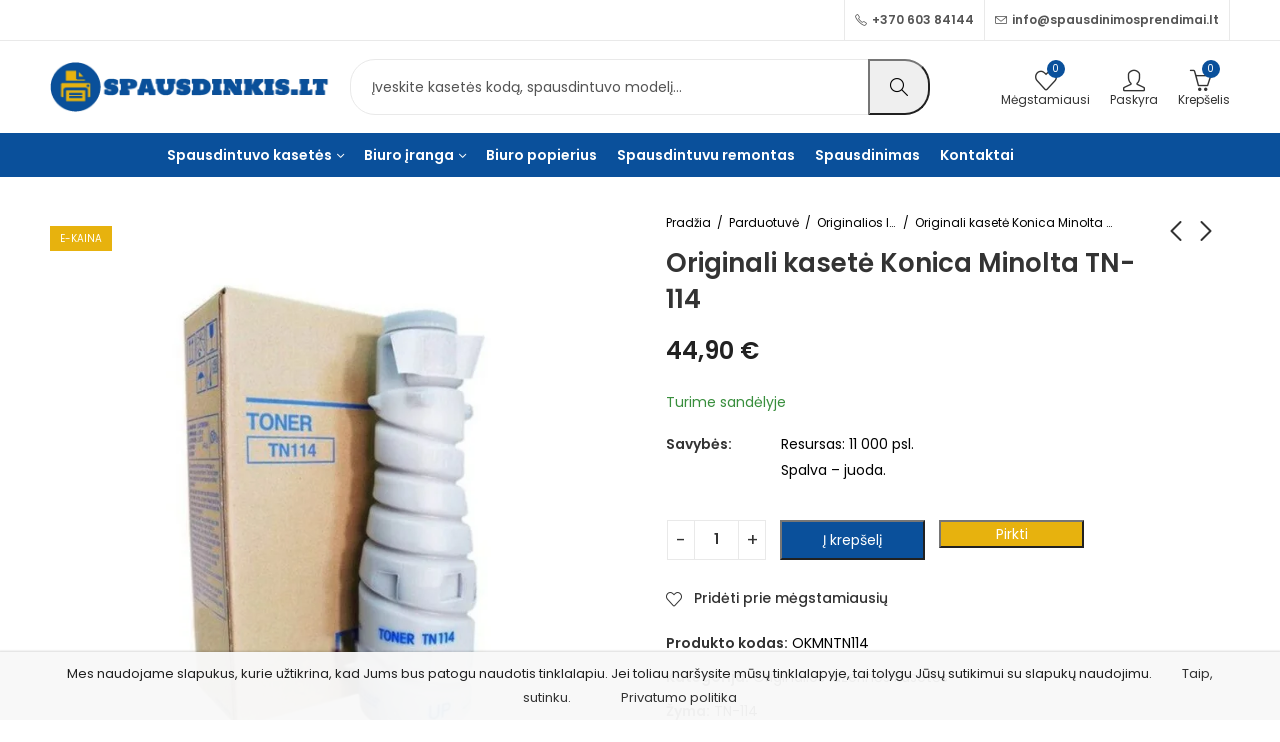

--- FILE ---
content_type: text/html; charset=UTF-8
request_url: https://spausdinkis.lt/parduotuve/originalios-lazerines-kasetes/originali-kasete-konica-minolta-tn-114/
body_size: 48597
content:
<!DOCTYPE html>
<html dir="ltr" lang="lt-LT" prefix="og: https://ogp.me/ns#">
<head>
	<meta charset="UTF-8" />
	<meta name="viewport" content="width=device-width, initial-scale=1, maximum-scale=1" />
	<link rel="profile" href="//gmpg.org/xfn/11">
						<script>document.documentElement.className = document.documentElement.className + ' yes-js js_active js'</script>
				<title>Originali kasetė Konica Minolta TN-114</title>

		<!-- All in One SEO 4.5.9.2 - aioseo.com -->
		<meta name="description" content="Minolta Bizhub 152/ 162/ 163/ 210 | Resursas: 11 000 psl. Spalva – juoda." />
		<meta name="robots" content="max-image-preview:large" />
		<meta name="google-site-verification" content="FXM5I6oMd4qjdV4c9CBKXzZV89kIwMoW1KQI1vjrkj8" />
		<link rel="canonical" href="https://spausdinkis.lt/parduotuve/originalios-lazerines-kasetes/originali-kasete-konica-minolta-tn-114/" />
		<meta name="generator" content="All in One SEO (AIOSEO) 4.5.9.2" />
		<meta property="og:locale" content="lt_LT" />
		<meta property="og:site_name" content="spausdinkis.lt | Spausdintuvo kasetės internetu!" />
		<meta property="og:type" content="article" />
		<meta property="og:title" content="Originali kasetė Konica Minolta TN-114" />
		<meta property="og:description" content="Minolta Bizhub 152/ 162/ 163/ 210 | Resursas: 11 000 psl. Spalva – juoda." />
		<meta property="og:url" content="https://spausdinkis.lt/parduotuve/originalios-lazerines-kasetes/originali-kasete-konica-minolta-tn-114/" />
		<meta property="og:image" content="https://spausdinkis.lt/wp-content/uploads/2023/04/cropped-Logo-melynas-geltonas-geras.png" />
		<meta property="og:image:secure_url" content="https://spausdinkis.lt/wp-content/uploads/2023/04/cropped-Logo-melynas-geltonas-geras.png" />
		<meta property="og:image:width" content="512" />
		<meta property="og:image:height" content="512" />
		<meta property="article:published_time" content="2023-03-25T12:13:43+00:00" />
		<meta property="article:modified_time" content="2024-10-30T07:11:22+00:00" />
		<meta property="article:publisher" content="https://www.facebook.com/Spausdinimosprendimai/" />
		<meta name="twitter:card" content="summary_large_image" />
		<meta name="twitter:title" content="Originali kasetė Konica Minolta TN-114" />
		<meta name="twitter:description" content="Minolta Bizhub 152/ 162/ 163/ 210 | Resursas: 11 000 psl. Spalva – juoda." />
		<meta name="twitter:image" content="https://spausdinkis.lt/wp-content/uploads/2023/04/cropped-Logo-melynas-geltonas-geras.png" />
		<script type="application/ld+json" class="aioseo-schema">
			{"@context":"https:\/\/schema.org","@graph":[{"@type":"BreadcrumbList","@id":"https:\/\/spausdinkis.lt\/parduotuve\/originalios-lazerines-kasetes\/originali-kasete-konica-minolta-tn-114\/#breadcrumblist","itemListElement":[{"@type":"ListItem","@id":"https:\/\/spausdinkis.lt\/#listItem","position":1,"name":"Home","item":"https:\/\/spausdinkis.lt\/","nextItem":"https:\/\/spausdinkis.lt\/parduotuve\/originalios-lazerines-kasetes\/originali-kasete-konica-minolta-tn-114\/#listItem"},{"@type":"ListItem","@id":"https:\/\/spausdinkis.lt\/parduotuve\/originalios-lazerines-kasetes\/originali-kasete-konica-minolta-tn-114\/#listItem","position":2,"name":"Originali kaset\u0117 Konica Minolta TN-114","previousItem":"https:\/\/spausdinkis.lt\/#listItem"}]},{"@type":"ItemPage","@id":"https:\/\/spausdinkis.lt\/parduotuve\/originalios-lazerines-kasetes\/originali-kasete-konica-minolta-tn-114\/#itempage","url":"https:\/\/spausdinkis.lt\/parduotuve\/originalios-lazerines-kasetes\/originali-kasete-konica-minolta-tn-114\/","name":"Originali kaset\u0117 Konica Minolta TN-114","description":"Minolta Bizhub 152\/ 162\/ 163\/ 210 | Resursas: 11 000 psl. Spalva \u2013 juoda.","inLanguage":"lt-LT","isPartOf":{"@id":"https:\/\/spausdinkis.lt\/#website"},"breadcrumb":{"@id":"https:\/\/spausdinkis.lt\/parduotuve\/originalios-lazerines-kasetes\/originali-kasete-konica-minolta-tn-114\/#breadcrumblist"},"image":{"@type":"ImageObject","url":"https:\/\/spausdinkis.lt\/wp-content\/uploads\/2023\/03\/tn114oem.jpg","@id":"https:\/\/spausdinkis.lt\/parduotuve\/originalios-lazerines-kasetes\/originali-kasete-konica-minolta-tn-114\/#mainImage","width":800,"height":800},"primaryImageOfPage":{"@id":"https:\/\/spausdinkis.lt\/parduotuve\/originalios-lazerines-kasetes\/originali-kasete-konica-minolta-tn-114\/#mainImage"},"datePublished":"2023-03-25T12:13:43+00:00","dateModified":"2024-10-30T07:11:22+00:00"},{"@type":"Organization","@id":"https:\/\/spausdinkis.lt\/#organization","name":"UAB Spausdinimo sprendimai","url":"https:\/\/spausdinkis.lt\/","logo":{"@type":"ImageObject","url":"https:\/\/spausdinkis.lt\/wp-content\/uploads\/2023\/03\/SPAUSDINKIS_LOGO_PNG-PERMATOMAS-melynas-geltonas-400x73-1.png","@id":"https:\/\/spausdinkis.lt\/parduotuve\/originalios-lazerines-kasetes\/originali-kasete-konica-minolta-tn-114\/#organizationLogo","width":400,"height":73},"image":{"@id":"https:\/\/spausdinkis.lt\/parduotuve\/originalios-lazerines-kasetes\/originali-kasete-konica-minolta-tn-114\/#organizationLogo"},"sameAs":["https:\/\/www.facebook.com\/Spausdinimosprendimai\/","https:\/\/www.instagram.com\/spausdinimo_sprendimai\/"],"contactPoint":{"@type":"ContactPoint","telephone":"+37060384144","contactType":"Sales"}},{"@type":"WebSite","@id":"https:\/\/spausdinkis.lt\/#website","url":"https:\/\/spausdinkis.lt\/","name":"spausdinkis.lt","description":"Spausdintuvo kaset\u0117s internetu!","inLanguage":"lt-LT","publisher":{"@id":"https:\/\/spausdinkis.lt\/#organization"}}]}
		</script>
		<!-- All in One SEO -->

<!-- Google tag (gtag.js) consent mode dataLayer added by Site Kit -->
<script type="text/javascript" id="google_gtagjs-js-consent-mode-data-layer">
/* <![CDATA[ */
window.dataLayer = window.dataLayer || [];function gtag(){dataLayer.push(arguments);}
gtag('consent', 'default', {"ad_personalization":"denied","ad_storage":"denied","ad_user_data":"denied","analytics_storage":"denied","functionality_storage":"denied","security_storage":"denied","personalization_storage":"denied","region":["AT","BE","BG","CH","CY","CZ","DE","DK","EE","ES","FI","FR","GB","GR","HR","HU","IE","IS","IT","LI","LT","LU","LV","MT","NL","NO","PL","PT","RO","SE","SI","SK"],"wait_for_update":500});
window._googlesitekitConsentCategoryMap = {"statistics":["analytics_storage"],"marketing":["ad_storage","ad_user_data","ad_personalization"],"functional":["functionality_storage","security_storage"],"preferences":["personalization_storage"]};
window._googlesitekitConsents = {"ad_personalization":"denied","ad_storage":"denied","ad_user_data":"denied","analytics_storage":"denied","functionality_storage":"denied","security_storage":"denied","personalization_storage":"denied","region":["AT","BE","BG","CH","CY","CZ","DE","DK","EE","ES","FI","FR","GB","GR","HR","HU","IE","IS","IT","LI","LT","LU","LV","MT","NL","NO","PL","PT","RO","SE","SI","SK"],"wait_for_update":500};
/* ]]> */
</script>
<!-- End Google tag (gtag.js) consent mode dataLayer added by Site Kit -->
<link rel='dns-prefetch' href='//www.googletagmanager.com' />
<link rel='dns-prefetch' href='//fonts.googleapis.com' />
<link rel='preconnect' href='https://fonts.gstatic.com' crossorigin />
<link rel="alternate" type="application/rss+xml" title="spausdinkis.lt &raquo; Įrašų RSS srautas" href="https://spausdinkis.lt/feed/" />
<link rel="alternate" type="application/rss+xml" title="spausdinkis.lt &raquo; Komentarų RSS srautas" href="https://spausdinkis.lt/comments/feed/" />
	
			<meta name="theme-color" content="#FFFFFF">
				<!-- This site uses the Google Analytics by MonsterInsights plugin v8.25.0 - Using Analytics tracking - https://www.monsterinsights.com/ -->
		<!-- Note: MonsterInsights is not currently configured on this site. The site owner needs to authenticate with Google Analytics in the MonsterInsights settings panel. -->
					<!-- No tracking code set -->
				<!-- / Google Analytics by MonsterInsights -->
		
<style id='wp-emoji-styles-inline-css' type='text/css'>

	img.wp-smiley, img.emoji {
		display: inline !important;
		border: none !important;
		box-shadow: none !important;
		height: 1em !important;
		width: 1em !important;
		margin: 0 0.07em !important;
		vertical-align: -0.1em !important;
		background: none !important;
		padding: 0 !important;
	}
</style>
<style id='wp-block-library-theme-inline-css' type='text/css'>
.wp-block-audio figcaption{color:#555;font-size:13px;text-align:center}.is-dark-theme .wp-block-audio figcaption{color:#ffffffa6}.wp-block-audio{margin:0 0 1em}.wp-block-code{border:1px solid #ccc;border-radius:4px;font-family:Menlo,Consolas,monaco,monospace;padding:.8em 1em}.wp-block-embed figcaption{color:#555;font-size:13px;text-align:center}.is-dark-theme .wp-block-embed figcaption{color:#ffffffa6}.wp-block-embed{margin:0 0 1em}.blocks-gallery-caption{color:#555;font-size:13px;text-align:center}.is-dark-theme .blocks-gallery-caption{color:#ffffffa6}.wp-block-image figcaption{color:#555;font-size:13px;text-align:center}.is-dark-theme .wp-block-image figcaption{color:#ffffffa6}.wp-block-image{margin:0 0 1em}.wp-block-pullquote{border-bottom:4px solid;border-top:4px solid;color:currentColor;margin-bottom:1.75em}.wp-block-pullquote cite,.wp-block-pullquote footer,.wp-block-pullquote__citation{color:currentColor;font-size:.8125em;font-style:normal;text-transform:uppercase}.wp-block-quote{border-left:.25em solid;margin:0 0 1.75em;padding-left:1em}.wp-block-quote cite,.wp-block-quote footer{color:currentColor;font-size:.8125em;font-style:normal;position:relative}.wp-block-quote.has-text-align-right{border-left:none;border-right:.25em solid;padding-left:0;padding-right:1em}.wp-block-quote.has-text-align-center{border:none;padding-left:0}.wp-block-quote.is-large,.wp-block-quote.is-style-large,.wp-block-quote.is-style-plain{border:none}.wp-block-search .wp-block-search__label{font-weight:700}.wp-block-search__button{border:1px solid #ccc;padding:.375em .625em}:where(.wp-block-group.has-background){padding:1.25em 2.375em}.wp-block-separator.has-css-opacity{opacity:.4}.wp-block-separator{border:none;border-bottom:2px solid;margin-left:auto;margin-right:auto}.wp-block-separator.has-alpha-channel-opacity{opacity:1}.wp-block-separator:not(.is-style-wide):not(.is-style-dots){width:100px}.wp-block-separator.has-background:not(.is-style-dots){border-bottom:none;height:1px}.wp-block-separator.has-background:not(.is-style-wide):not(.is-style-dots){height:2px}.wp-block-table{margin:0 0 1em}.wp-block-table td,.wp-block-table th{word-break:normal}.wp-block-table figcaption{color:#555;font-size:13px;text-align:center}.is-dark-theme .wp-block-table figcaption{color:#ffffffa6}.wp-block-video figcaption{color:#555;font-size:13px;text-align:center}.is-dark-theme .wp-block-video figcaption{color:#ffffffa6}.wp-block-video{margin:0 0 1em}.wp-block-template-part.has-background{margin-bottom:0;margin-top:0;padding:1.25em 2.375em}
</style>
<style id='classic-theme-styles-inline-css' type='text/css'>
/*! This file is auto-generated */
.wp-block-button__link{color:#fff;background-color:#32373c;border-radius:9999px;box-shadow:none;text-decoration:none;padding:calc(.667em + 2px) calc(1.333em + 2px);font-size:1.125em}.wp-block-file__button{background:#32373c;color:#fff;text-decoration:none}
</style>
<style id='global-styles-inline-css' type='text/css'>
body{--wp--preset--color--black: #000000;--wp--preset--color--cyan-bluish-gray: #abb8c3;--wp--preset--color--white: #ffffff;--wp--preset--color--pale-pink: #f78da7;--wp--preset--color--vivid-red: #cf2e2e;--wp--preset--color--luminous-vivid-orange: #ff6900;--wp--preset--color--luminous-vivid-amber: #fcb900;--wp--preset--color--light-green-cyan: #7bdcb5;--wp--preset--color--vivid-green-cyan: #00d084;--wp--preset--color--pale-cyan-blue: #8ed1fc;--wp--preset--color--vivid-cyan-blue: #0693e3;--wp--preset--color--vivid-purple: #9b51e0;--wp--preset--gradient--vivid-cyan-blue-to-vivid-purple: linear-gradient(135deg,rgba(6,147,227,1) 0%,rgb(155,81,224) 100%);--wp--preset--gradient--light-green-cyan-to-vivid-green-cyan: linear-gradient(135deg,rgb(122,220,180) 0%,rgb(0,208,130) 100%);--wp--preset--gradient--luminous-vivid-amber-to-luminous-vivid-orange: linear-gradient(135deg,rgba(252,185,0,1) 0%,rgba(255,105,0,1) 100%);--wp--preset--gradient--luminous-vivid-orange-to-vivid-red: linear-gradient(135deg,rgba(255,105,0,1) 0%,rgb(207,46,46) 100%);--wp--preset--gradient--very-light-gray-to-cyan-bluish-gray: linear-gradient(135deg,rgb(238,238,238) 0%,rgb(169,184,195) 100%);--wp--preset--gradient--cool-to-warm-spectrum: linear-gradient(135deg,rgb(74,234,220) 0%,rgb(151,120,209) 20%,rgb(207,42,186) 40%,rgb(238,44,130) 60%,rgb(251,105,98) 80%,rgb(254,248,76) 100%);--wp--preset--gradient--blush-light-purple: linear-gradient(135deg,rgb(255,206,236) 0%,rgb(152,150,240) 100%);--wp--preset--gradient--blush-bordeaux: linear-gradient(135deg,rgb(254,205,165) 0%,rgb(254,45,45) 50%,rgb(107,0,62) 100%);--wp--preset--gradient--luminous-dusk: linear-gradient(135deg,rgb(255,203,112) 0%,rgb(199,81,192) 50%,rgb(65,88,208) 100%);--wp--preset--gradient--pale-ocean: linear-gradient(135deg,rgb(255,245,203) 0%,rgb(182,227,212) 50%,rgb(51,167,181) 100%);--wp--preset--gradient--electric-grass: linear-gradient(135deg,rgb(202,248,128) 0%,rgb(113,206,126) 100%);--wp--preset--gradient--midnight: linear-gradient(135deg,rgb(2,3,129) 0%,rgb(40,116,252) 100%);--wp--preset--font-size--small: 13px;--wp--preset--font-size--medium: 20px;--wp--preset--font-size--large: 36px;--wp--preset--font-size--x-large: 42px;--wp--preset--spacing--20: 0.44rem;--wp--preset--spacing--30: 0.67rem;--wp--preset--spacing--40: 1rem;--wp--preset--spacing--50: 1.5rem;--wp--preset--spacing--60: 2.25rem;--wp--preset--spacing--70: 3.38rem;--wp--preset--spacing--80: 5.06rem;--wp--preset--shadow--natural: 6px 6px 9px rgba(0, 0, 0, 0.2);--wp--preset--shadow--deep: 12px 12px 50px rgba(0, 0, 0, 0.4);--wp--preset--shadow--sharp: 6px 6px 0px rgba(0, 0, 0, 0.2);--wp--preset--shadow--outlined: 6px 6px 0px -3px rgba(255, 255, 255, 1), 6px 6px rgba(0, 0, 0, 1);--wp--preset--shadow--crisp: 6px 6px 0px rgba(0, 0, 0, 1);}:where(.is-layout-flex){gap: 0.5em;}:where(.is-layout-grid){gap: 0.5em;}body .is-layout-flex{display: flex;}body .is-layout-flex{flex-wrap: wrap;align-items: center;}body .is-layout-flex > *{margin: 0;}body .is-layout-grid{display: grid;}body .is-layout-grid > *{margin: 0;}:where(.wp-block-columns.is-layout-flex){gap: 2em;}:where(.wp-block-columns.is-layout-grid){gap: 2em;}:where(.wp-block-post-template.is-layout-flex){gap: 1.25em;}:where(.wp-block-post-template.is-layout-grid){gap: 1.25em;}.has-black-color{color: var(--wp--preset--color--black) !important;}.has-cyan-bluish-gray-color{color: var(--wp--preset--color--cyan-bluish-gray) !important;}.has-white-color{color: var(--wp--preset--color--white) !important;}.has-pale-pink-color{color: var(--wp--preset--color--pale-pink) !important;}.has-vivid-red-color{color: var(--wp--preset--color--vivid-red) !important;}.has-luminous-vivid-orange-color{color: var(--wp--preset--color--luminous-vivid-orange) !important;}.has-luminous-vivid-amber-color{color: var(--wp--preset--color--luminous-vivid-amber) !important;}.has-light-green-cyan-color{color: var(--wp--preset--color--light-green-cyan) !important;}.has-vivid-green-cyan-color{color: var(--wp--preset--color--vivid-green-cyan) !important;}.has-pale-cyan-blue-color{color: var(--wp--preset--color--pale-cyan-blue) !important;}.has-vivid-cyan-blue-color{color: var(--wp--preset--color--vivid-cyan-blue) !important;}.has-vivid-purple-color{color: var(--wp--preset--color--vivid-purple) !important;}.has-black-background-color{background-color: var(--wp--preset--color--black) !important;}.has-cyan-bluish-gray-background-color{background-color: var(--wp--preset--color--cyan-bluish-gray) !important;}.has-white-background-color{background-color: var(--wp--preset--color--white) !important;}.has-pale-pink-background-color{background-color: var(--wp--preset--color--pale-pink) !important;}.has-vivid-red-background-color{background-color: var(--wp--preset--color--vivid-red) !important;}.has-luminous-vivid-orange-background-color{background-color: var(--wp--preset--color--luminous-vivid-orange) !important;}.has-luminous-vivid-amber-background-color{background-color: var(--wp--preset--color--luminous-vivid-amber) !important;}.has-light-green-cyan-background-color{background-color: var(--wp--preset--color--light-green-cyan) !important;}.has-vivid-green-cyan-background-color{background-color: var(--wp--preset--color--vivid-green-cyan) !important;}.has-pale-cyan-blue-background-color{background-color: var(--wp--preset--color--pale-cyan-blue) !important;}.has-vivid-cyan-blue-background-color{background-color: var(--wp--preset--color--vivid-cyan-blue) !important;}.has-vivid-purple-background-color{background-color: var(--wp--preset--color--vivid-purple) !important;}.has-black-border-color{border-color: var(--wp--preset--color--black) !important;}.has-cyan-bluish-gray-border-color{border-color: var(--wp--preset--color--cyan-bluish-gray) !important;}.has-white-border-color{border-color: var(--wp--preset--color--white) !important;}.has-pale-pink-border-color{border-color: var(--wp--preset--color--pale-pink) !important;}.has-vivid-red-border-color{border-color: var(--wp--preset--color--vivid-red) !important;}.has-luminous-vivid-orange-border-color{border-color: var(--wp--preset--color--luminous-vivid-orange) !important;}.has-luminous-vivid-amber-border-color{border-color: var(--wp--preset--color--luminous-vivid-amber) !important;}.has-light-green-cyan-border-color{border-color: var(--wp--preset--color--light-green-cyan) !important;}.has-vivid-green-cyan-border-color{border-color: var(--wp--preset--color--vivid-green-cyan) !important;}.has-pale-cyan-blue-border-color{border-color: var(--wp--preset--color--pale-cyan-blue) !important;}.has-vivid-cyan-blue-border-color{border-color: var(--wp--preset--color--vivid-cyan-blue) !important;}.has-vivid-purple-border-color{border-color: var(--wp--preset--color--vivid-purple) !important;}.has-vivid-cyan-blue-to-vivid-purple-gradient-background{background: var(--wp--preset--gradient--vivid-cyan-blue-to-vivid-purple) !important;}.has-light-green-cyan-to-vivid-green-cyan-gradient-background{background: var(--wp--preset--gradient--light-green-cyan-to-vivid-green-cyan) !important;}.has-luminous-vivid-amber-to-luminous-vivid-orange-gradient-background{background: var(--wp--preset--gradient--luminous-vivid-amber-to-luminous-vivid-orange) !important;}.has-luminous-vivid-orange-to-vivid-red-gradient-background{background: var(--wp--preset--gradient--luminous-vivid-orange-to-vivid-red) !important;}.has-very-light-gray-to-cyan-bluish-gray-gradient-background{background: var(--wp--preset--gradient--very-light-gray-to-cyan-bluish-gray) !important;}.has-cool-to-warm-spectrum-gradient-background{background: var(--wp--preset--gradient--cool-to-warm-spectrum) !important;}.has-blush-light-purple-gradient-background{background: var(--wp--preset--gradient--blush-light-purple) !important;}.has-blush-bordeaux-gradient-background{background: var(--wp--preset--gradient--blush-bordeaux) !important;}.has-luminous-dusk-gradient-background{background: var(--wp--preset--gradient--luminous-dusk) !important;}.has-pale-ocean-gradient-background{background: var(--wp--preset--gradient--pale-ocean) !important;}.has-electric-grass-gradient-background{background: var(--wp--preset--gradient--electric-grass) !important;}.has-midnight-gradient-background{background: var(--wp--preset--gradient--midnight) !important;}.has-small-font-size{font-size: var(--wp--preset--font-size--small) !important;}.has-medium-font-size{font-size: var(--wp--preset--font-size--medium) !important;}.has-large-font-size{font-size: var(--wp--preset--font-size--large) !important;}.has-x-large-font-size{font-size: var(--wp--preset--font-size--x-large) !important;}
.wp-block-navigation a:where(:not(.wp-element-button)){color: inherit;}
:where(.wp-block-post-template.is-layout-flex){gap: 1.25em;}:where(.wp-block-post-template.is-layout-grid){gap: 1.25em;}
:where(.wp-block-columns.is-layout-flex){gap: 2em;}:where(.wp-block-columns.is-layout-grid){gap: 2em;}
.wp-block-pullquote{font-size: 1.5em;line-height: 1.6;}
</style>
<link rel='stylesheet' id='contact-form-7-css' href='https://spausdinkis.lt/wp-content/plugins/contact-form-7/includes/css/styles.css?ver=5.9.3' type='text/css' media='all' />
<link rel='stylesheet' id='wcmamtx-frontend-unique-css' href='https://spausdinkis.lt/wp-content/plugins/customize-my-account-for-woocommerce/assets/css/frontend-unique.css?ver=6.5.7' type='text/css' media='all' />
<link rel='stylesheet' id='woo-shipping-dpd-baltic-css' href='https://spausdinkis.lt/wp-content/plugins/woo-shipping-dpd-baltic/public/css/dpd-public.css?ver=1.2.77' type='text/css' media='all' />
<link rel='stylesheet' id='photoswipe-css' href='https://spausdinkis.lt/wp-content/plugins/woocommerce/assets/css/photoswipe/photoswipe.min.css?ver=8.7.2' type='text/css' media='all' />
<link rel='stylesheet' id='photoswipe-default-skin-css' href='https://spausdinkis.lt/wp-content/plugins/woocommerce/assets/css/photoswipe/default-skin/default-skin.min.css?ver=8.7.2' type='text/css' media='all' />
<style id='woocommerce-inline-inline-css' type='text/css'>
.woocommerce form .form-row .required { visibility: visible; }
</style>
<link rel='stylesheet' id='cookie-notice-front-css' href='https://spausdinkis.lt/wp-content/themes/pressmart/assets/css/cookie-notice.css?ver=6.5.7' type='text/css' media='all' />
<link rel='stylesheet' id='elementor-lazyload-css' href='https://spausdinkis.lt/wp-content/plugins/elementor/assets/css/modules/lazyload/frontend.min.css?ver=3.20.3' type='text/css' media='all' />
<link rel='stylesheet' id='pressmart-style-css' href='https://spausdinkis.lt/wp-content/themes/pressmart/style.css?ver=1.2.21' type='text/css' media='all' />
<link rel='stylesheet' id='elementor-frontend-css' href='https://spausdinkis.lt/wp-content/plugins/elementor/assets/css/frontend-lite.min.css?ver=3.20.3' type='text/css' media='all' />
<link rel='stylesheet' id='pressmart-fonts-css' href='//fonts.googleapis.com/css?family=Poppins%3A300%2C400%2C500%2C600%2C700%2C900&#038;subset=latin%2Clatin-ext' type='text/css' media='all' />
<link rel='stylesheet' id='bootstrap-grid-css' href='https://spausdinkis.lt/wp-content/themes/pressmart/assets/css/bootstrap-grid.css?ver=4.1.3' type='text/css' media='all' />
<link rel='stylesheet' id='presslayouts-font-css' href='https://spausdinkis.lt/wp-content/themes/pressmart/assets/css/presslayouts-font.css?ver=1.0' type='text/css' media='all' />
<link rel='stylesheet' id='pressmart-woocommerce-css' href='https://spausdinkis.lt/wp-content/themes/pressmart/assets/css/woocommerce.css?ver=6.5.7' type='text/css' media='all' />
<link rel='stylesheet' id='owl-carousel-css' href='https://spausdinkis.lt/wp-content/themes/pressmart/assets/css/owl.carousel.min.css?ver=2.3.4' type='text/css' media='all' />
<link rel='stylesheet' id='slick-css' href='https://spausdinkis.lt/wp-content/themes/pressmart/assets/css/slick.css?ver=1.9.0' type='text/css' media='all' />
<link rel='stylesheet' id='magnific-popup-css' href='https://spausdinkis.lt/wp-content/themes/pressmart/assets/css/magnific-popup.css?ver=1.1.0' type='text/css' media='all' />
<link rel='stylesheet' id='animate-css' href='https://spausdinkis.lt/wp-content/themes/pressmart/assets/css/animate.min.css?ver=3.7.2' type='text/css' media='all' />
<link rel='stylesheet' id='pressmart-base-css' href='https://spausdinkis.lt/wp-content/themes/pressmart/assets/css/theme.css?ver=1.2.21' type='text/css' media='all' />
<style id='pressmart-base-inline-css' type='text/css'>
:root {--site-primary-font: Poppins,Arial,Helvetica,sans-serif;--site-secondary-font: Satisfy,Arial,Helvetica,sans-serif;--site-font-size: 14px;--site-line-height: 1.9;--primary-color: #0a509b;--primary-inverse-color: #FFFFFF;--secondary-color: #e7b20e;--secondary-inverse-color: #FFFFFF;--site-text-color: #000000;--site-hover-background-color: #F8F8F8;--site-body-background: #ffffff;--site-link-color: #333333;--site-link-hover-color: #0a509b;--site-border-top: 1px solid #e9e9e9;--site-border-right: 1px solid #e9e9e9;--site-border-bottom: 1px solid #e9e9e9;--site-border-left: 1px solid #e9e9e9;--site-border-color: #e9e9e9;--site-border-radius: 0;--site-input-background: #ffffff;--site-input-color: #000000;--site-product-price-color: #212121;--site-product-sale-price-color: #212121;--site-grid-gap: 10px;}.pressmart-font-primary{font-family: Poppins,Arial,Helvetica,sans-serif;}.pressmart-font-secondary{font-family: Satisfy,Arial,Helvetica,sans-serif;}.wrapper-boxed .site-wrapper,.wrapper-boxed .site-header > div[class*="header-"] {max-width:1200px;}.container,.elementor-section.elementor-section-boxed > .elementor-container {max-width:1200px;}.row,.products.product-style-4.grid-view .product-buttons-variations,.woocommerce-cart-wrapper,.woocommerce .col2-set,.woocommerce-page .col2-set {margin-left: -10px;margin-right: -10px;}.container,.container-fluid,.col,.col-1,.col-10,.col-11,.col-12,.col-2,.col-3,.col-4,.col-5,.col-6,.col-7,.col-8,.col-9,.col-auto,.col-lg,.col-lg-1,.col-lg-10,.col-lg-11,.col-lg-12,.col-lg-2,.col-lg-3,.col-lg-4,.col-lg-5,.col-lg-6,.col-lg-7,.col-lg-8,.col-lg-9,.col-lg-auto,.col-md,.col-md-1,.col-md-10,.col-md-11,.col-md-12,.col-md-2,.col-md-3,.col-md-4,.col-md-5,.col-md-6,.col-md-7,.col-md-8,.col-md-9,.col-md-auto,.col-sm,.col-sm-1,.col-sm-10,.col-sm-11,.col-sm-12,.col-sm-2,.col-sm-3,.col-sm-4,.col-sm-5,.col-sm-6,.col-sm-7,.col-sm-8,.col-sm-9,.col-sm-auto,.col-xl,.col-xl-1,.col-xl-10,.col-xl-11,.col-xl-12,.col-xl-2,.col-xl-3,.col-xl-4,.col-xl-5,.col-xl-6,.col-xl-7,.col-xl-8,.col-xl-9,.col-xl-auto {padding-right: 10px;padding-left: 10px;}.products:not(.product-style-4).grid-view .product-variations,.woocommerce .pressmart-bought-together-products div.product,.pressmart-filter-widgets .widget,select.dokan-form-control,.woocommerce-cart-form,.cart-collaterals,.woocommerce .col2-set .col-1,.woocommerce-page .col2-set .col-1,.woocommerce .col2-set .col-2,.woocommerce-page .col2-set .col-2,.pressmart-blog-carousel article,.pressmart-portfolio-carousel.portfolio-style-1 article,.pressmart-product-categories-thumbnails .owl-carousel .product-category,.pressmart-banners-carousel .pressmart-banner,.pressmart-team .pressmart-team-member,.pressmart-testimonials .testimonial,.pressmart-product-brands .product-brand,.pressmart-dokan-vendors .pressmart-single-vendor,.pressmart-wc-vendors .pressmart-single-vendor,.pressmart-wcfm-vendors .pressmart-single-vendor {padding-right: 10px;padding-left: 10px;}.elementor-column-gap-default > .elementor-column > .elementor-element-populated,.products div.product .product-wrapper,.categories-sub-categories-box .products.pressmart-carousel .owl-stage-outer.overlay,.categories-sub-categories-vertical .products.pressmart-carousel .owl-stage-outer.overlay,.products-with-banner .banner-image,.pressmart-product-categories .banner-image {padding: 10px;}.products.product-style-4.grid-view .product-buttons-variations {padding-left: 10px;padding-right: 10px;padding-bottom: 10px;}.categories-sub-categories-box .products.pressmart-carousel .owl-stage-outer.overlay,.categories-sub-categories-vertical .products.pressmart-carousel .owl-stage-outer.overlay{margin: -10px;}.products:not(.product-style-4).grid-view .product-variations {left: -10px;right: -10px;}elementor-widget:not(:last-child){margin-bottom: 20px;}.pressmart-site-preloader {background-color:#0a509b;background-image: url();}.header-logo .logo,.header-logo .logo-light{max-width:280px;}.header-logo .mobile-logo{max-width:220px;}@media (max-width:1024px){.header-logo .logo,.header-logo .logo-light,.header-logo .mobile-logo {max-width:220px;}}body{color: #000000;}select option,.pressmart-ajax-search .search-field,.pressmart-ajax-search .product_cat,.header-cart .widget_shopping_cart,.products .product-cats a,.products .woocommerce-loop-category__title .product-count,.woocommerce div.product .pressmart-breadcrumb,.woocommerce div.product .pressmart-breadcrumb a,.product_meta > span span,.product_meta > span a,.multi-step-checkout .panel-heading,.pressmart-tabs.tabs-classic .nav-tabs .nav-link,.pressmart-tour.tour-classic .nav-tabs .nav-link,.pressmart-accordion[class*="accordion-icon-"] .card-title a:after,.woocommerce table.wishlist_table tr td.product-remove a:before,.owl-carousel .owl-nav button[class*="owl-"]:before,.slick-slider button.slick-arrow:before,.pressmart-mobile-menu ul.mobile-main-menu li.menu-item-has-children > .menu-toggle {color: #000000;}a,label,thead th,.pressmart-dropdown ul.sub-dropdown li a,div[class*="wpml-ls-legacy-dropdown"] .wpml-ls-sub-menu a,div[class*="wcml-dropdown"] .wcml-cs-submenu li a,.woocommerce-currency-switcher-form .dd-options a.dd-option,.header-topbar ul li li a,.header-topbar ul li li a:not([href]):not([tabindex]),.header-myaccount .myaccount-items li a,.search-results-wrapper .autocomplete-suggestions,.trending-search-wrap,.pressmart-ajax-search .trending-search-wrap ul li a,.trending-search-wrap .recent-search-title,.trending-search-wrap .trending-title,.header-cart .widget_shopping_cart a:not(.wc-forward),.format-link .entry-content a,.woocommerce .widget_price_filter .price_label span,.woocommerce-or-login-with,.products-header .product-show span,.rating-histogram .rating-star,.whishlist-button a:before,.product-buttons a.compare:before,.woocommerce div.summary a.compare,.woocommerce div.summary .countdown-box .product-countdown > span span,.woocommerce div.summary .price-summary span,.woocommerce div.summary .product-offers-list .product-offer-item,.woocommerce div.summary .woocommerce-product-details__short-description > span,div.summary form.cart .reset_variations,.pressmart-deliver-return,.pressmart-ask-questions,.pressmart-delivery-label,.product-visitor-count,.pressmart-product-trust-badge legend,.pressmart-product-policy legend,.woocommerce div.summary .product_meta > span,.woocommerce div.summary > .product-share .share-label,.quantity input[type="button"],.woocommerce div.summary-inner > .product-share .share-label,.woocommerce div.summary .items-total-price-button .item-price,.woocommerce div.summary .items-total-price-button .items-price,.woocommerce div.summary .items-total-price-button .total-price,.woocommerce-tabs .woocommerce-Tabs-panel--seller ul li span:not(.details),.single-product-page > .pressmart-bought-together-products .items-total-price-button .item-price,.single-product-page > .pressmart-bought-together-products .items-total-price-button .items-price,.single-product-page > .pressmart-bought-together-products .items-total-price-button .total-price ,.single-product-page > .woocommerce-tabs .items-total-price-button .item-price,.single-product-page > .woocommerce-tabs .items-total-price-button .items-price,.single-product-page > .woocommerce-tabs .items-total-price-button .total-price,.woocommerce-cart .cart-totals .cart_totals tr th,.wcppec-checkout-buttons__separator,.multi-step-checkout .user-info span:last-child,.tabs-layout.tabs-normal .nav-tabs .nav-item.show .nav-link,.tabs-layout.tabs-normal .nav-tabs .nav-link.active,.pressmart-tabs.tabs-classic .nav-tabs .nav-link.active,.pressmart-tour.tour-classic .nav-tabs .nav-link.active,.pressmart-accordion.accordion-outline .card-header a,.pressmart-accordion.accordion-outline .card-header a:after,.pressmart-accordion.accordion-pills .card-header a,.wishlist_table .product-price,.mfp-close-btn-in .mfp-close,.woocommerce ul.cart_list li span.amount,.woocommerce ul.product_list_widget li span.amount,.gallery-caption,.post-share .post-meta-label,.pressmart-mobile-menu ul.mobile-main-menu li > a {color: #333333;}a:hover,.header-topbar .header-col ul li li:hover a,.header-myaccount .myaccount-items li:hover a,.header-myaccount .myaccount-items li i,.pressmart-ajax-search .trending-search-wrap ul li:hover a,.header-cart .widget_shopping_cart a:not(.wc-forward):hover,.pressmart-mobile-menu ul.mobile-main-menu li > a:hover,.pressmart-mobile-menu ul.mobile-main-menu li.active > a,.mobile-topbar-wrapper span a:hover,.pressmart-chekout-steps li.current > *,.entry-meta a:hover,.entry-meta span:hover,.entry-meta .post-share:hover,.woocommerce div.summary a.compare:hover,div.summary form.cart .reset_variations:hover.format-link .entry-content a:hover,.products .product-cats a:hover,.whishlist-button a:hover:before,.product-buttons a.compare:hover:before {color: #0a509b;}.primary-color {color: #0a509b;}.primary-bg-color {background-color: #0a509b;color: #FFFFFF;}.secondary-color {color: #e7b20e;}.secondary-bg-color {background-color: #e7b20e;color: #FFFFFF;}.ajax-search-style-3 .search-submit,.ajax-search-style-4 .search-submit,.customer-support::before,.pressmart-pagination .next,.pressmart-pagination .prev,.woocommerce-pagination .next,.woocommerce-pagination .prev,.entry-post .post-highlight,.read-more-btn,.read-more-button-fill .read-more-btn .more-link,.post-navigation a:hover .nav-title,.nav-archive:hover a,blockquote cite,blockquote cite a,.comment-reply-link,.pressmart-social.style-2 a:hover,.tag-social-share .single-tags a,.widget .maxlist-more a,.widget_calendar tbody td a,.widget_calendar tfoot td a,.widget-area .pressmart-widget-testimonial .quote-content:before,.portfolio-post-loop .categories,.portfolio-post-loop .categories a,.woocommerce form .woocommerce-rememberme-lost_password label,.woocommerce form .woocommerce-rememberme-lost_password a,.woocommerce-new-signup .button,.widget_shopping_cart .total .amount,.products-header .pressmart-product-off-canvas-btn,.products-header .products-view a.active,.products .product-wrapper:hover .product-title a,.woocommerce div.product .pressmart-breadcrumb a:hover,.woocommerce div.summary .countdown-box .product-countdown > span,.woocommerce div.product div.summary .sold-by a,.pressmart-product-policy .policy-item-icon:before,.woocommerce-tabs .woocommerce-Tabs-panel--seller ul li.seller-name span.details a,.products .product-category.category-style-1:hover .woocommerce-loop-category__title a,.woocommerce div.summary .product-term-text,.tab-content-wrap .accordion-title.open,.tab-content-wrap .accordion-title.open:after,table.shop_table td .amount,.woocommerce-cart .cart-totals .shipping-calculator-button,.woocommerce-MyAccount-navigation li a::before,.woocommerce-account .addresses .title .edit,.woocommerce-Pagination a.button,.woocommerce table.my_account_orders .woocommerce-orders-table__cell-order-number a,.woocommerce-checkout .woocommerce-info .showcoupon,.multi-step-checkout .panel.completed .panel-title:after,.multi-step-checkout .panel-title .step-numner,.multi-step-checkout .logged-in-user-info .user-logout,.multi-step-checkout .panel-heading .edit-action,.pressmart-testimonials.image-middle-center .testimonial-description:before,.pressmart-testimonials.image-middle-center .testimonial-description:after,.pressmart-element .view-all-btn a,.products-and-categories-box .section-title h3,.categories-sub-categories-box .sub-categories-content .show-all-cate a,.categories-sub-categories-vertical .show-all-cate a,.pressmart-tabs.tabs-outline .nav-tabs .nav-link.active,.pressmart-tour.tour-outline .nav-tabs .nav-link.active,.pressmart-accordion.accordion-outline .card-header a:not(.collapsed),.pressmart-accordion.accordion-outline .card-header a:not(.collapsed):after,.pressmart-button .btn-style-outline.btn-color-primary,.pressmart-button .btn-style-link.btn-color-primary,.mobile-nav-tabs li.active,.newsletter-form input[type="checkbox"]:before{color: #0a509b;}.primary-inverse-color{color: #FFFFFF;}.header-cart-count,.header-wishlist-count,.header-compare-count,input[type="checkbox"]::before,.news .news-title,.entry-date,.page-numbers.current,.page-links > span.current .page-number,.read-more-button .read-more-btn .more-link,.read-more-button-fill .read-more-btn .more-link:hover,.format-link .entry-link a,.format-link .entry-link:before,.format-quote .entry-quote:before,.format-quote .entry-quote:after,.format-quote .entry-quote,.format-quote .entry-quote .quote-author a,.tag-social-share .single-tags a:hover,.widget .tagcloud a:hover,.widget .tagcloud a:focus,.widget.widget_tag_cloud a:hover,.widget.widget_tag_cloud a:focus,.widget_calendar .wp-calendar-table caption,.wp_widget_tag_cloud a:hover,.wp_widget_tag_cloud a:focus,.pressmart-back-to-top,.pressmart-posts-lists .post-categories a,.pressmart-recent-posts .post-categories a,.widget.widget_layered_nav li.chosen a:after,.widget.widget_rating_filter li.chosen a:after,.filter-categories a.active,.portfolio-post-loop .action-icon a:before,.portfolio-style-2 .portfolio-post-loop .entry-content-wrapper .categories,.portfolio-style-2 .portfolio-post-loop .entry-content-wrapper a,.portfolio-style-3 .portfolio-post-loop .entry-content-wrapper .categories,.portfolio-style-3 .portfolio-post-loop .entry-content-wrapper a,.customer-login-left,.customer-signup-left,.customer-login-left h2,.customer-signup-left h2,.products .product-image .quickview-button a,.products .product .product-countdown > span,.products .product .product-countdown > span > span,.pressmart-hot-deal-products .pressmart-deal-date,.woocommerce div.product div.images .woocommerce-product-gallery__trigger:hover,.woocommerce-product-gallery .single-product-images-btns a:hover,.woocommerce-account .user-info .display-name,.multi-step-checkout .panel.active .panel-heading,.multi-step-checkout .checkout-next-step a,.pressmart-team.image-top-with-box .color-scheme-inherit .member-info,.pressmart-team.image-top-with-box-2 .color-scheme-inherit .member-info,.pressmart-team.image-top-with-box .color-scheme-inherit .member-info h3,.pressmart-team.image-top-with-box-2 .color-scheme-inherit .member-info h3,.pressmart-team .color-scheme-inherit .member-social a,.pressmart-team.image-middle-swap-box .color-scheme-inherit .flip-front,.pressmart-team.image-middle-swap-box .color-scheme-inherit .flip-front h3,.pressmart-team.image-middle-swap-box .color-scheme-inherit .member-info,.pressmart-team.image-middle-swap-box .color-scheme-inherit .member-info h3,.pressmart-team.image-bottom-overlay .color-scheme-inherit .member-info.pressmart-team.image-bottom-overlay .color-scheme-inherit .member-info h3,.pressmart-tabs.tabs-pills .nav-tabs .nav-link.active,.pressmart-tour.tour-pills .nav-tabs .nav-link.active,.pressmart-accordion.accordion-pills .card-header a:not(.collapsed),.pressmart-accordion.accordion-pills .card-header a:not(.collapsed):after,.progress-bar,.pressmart-social.icons-theme-colour a:hover i,.slick-slider .slick-arrow:hover,.pressmart-button .btn-style-outline.btn-color-primary:hover,div#yith-wcwl-popup-message{color: #FFFFFF;}.woocommerce-new-signup .button,.pressmart-video-player .video-play-btn,.mobile-nav-tabs li.active{background-color: #FFFFFF;}.primary-background-color{background-color: #0a509b;}.header-cart-count,.header-wishlist-count,.header-compare-count,.owl-carousel .owl-dots .owl-dot.active span,input[type="radio"]::before,input[type="checkbox"]::before,.news .news-title,.page-numbers.current,.entry-date,.page-links > span.current .page-number,.read-more-button .read-more-btn .more-link,.read-more-button-fill .read-more-btn .more-link:hover,.format-link .entry-link,.format-quote .entry-quote,.tag-social-share .single-tags a:hover,.related.posts > h3:after,.related.portfolios > h3:after,.comment-respond > h3:after,.comments-area > h3:after,.portfolio-entry-summary h3:after,.widget-title-bordered-short .widget-title::before,.widget-title-bordered-full .widget-title::before,.widget .tagcloud a:hover,.widget .tagcloud a:focus,.widget_calendar .wp-calendar-table caption,.widget.widget_tag_cloud a:hover,.widget.widget_tag_cloud a:focus,.wp_widget_tag_cloud a:hover,.wp_widget_tag_cloud a:focus,.pressmart-back-to-top,.pressmart-posts-lists .post-categories a,.pressmart-recent-posts .post-categories a,.woocommerce .widget_price_filter .ui-slider .ui-slider-range,.woocommerce .widget_price_filter .ui-slider .ui-slider-handle,.widget.widget_layered_nav li.chosen a:before,.widget.widget_rating_filter li.chosen a:before,.filter-categories a.active,.portfolio-post-loop .action-icon a:before,.customer-login-left,.customer-signup-left,.products .product-image .quickview-button,.products .product .product-countdown > span,.woocommerce div.product div.images .woocommerce-product-gallery__trigger:hover,.woocommerce-product-gallery .single-product-images-btns a:hover,.tabs-layout .tabs li:after,section.related > h2::after,section.upsells > h2::after,div.cross-sells > h2::after,section.recently-viewed > h2::after,.woocommerce-account .pressmart-user-profile,.multi-step-checkout .panel.active .panel-heading,.pressmart-countdown.countdown-box .product-countdown > span,.pressmart-hot-deal-products .pressmart-deal-date,.pressmart-hot-deal-products .progress-bar,.tabs-layout.tabs-line .nav-tabs .nav-link::after,.pressmart-team.image-top-with-box-2 .member-info,.pressmart-team.image-middle-swap-box .member-info,.pressmart-team.image-top-with-box .member-info,.pressmart-team.image-middle-swap-box .flip-front,.pressmart-team.image-bottom-overlay .member-info,.pressmart-team.image-bottom-overlay .member-info::before,.pressmart-team.image-bottom-overlay .member-info::after,.pressmart-video-player .video-wrapper:hover .video-play-btn,.pressmart-tabs.tabs-line .nav-tabs .nav-link::after,.pressmart-tabs.tabs-pills .nav-tabs .nav-link.active,.pressmart-tour.tour-line .nav-tabs .nav-link::after,.pressmart-tour.tour-pills .nav-tabs .nav-link.active,.pressmart-accordion.accordion-pills .card-header a:not(.collapsed),.progress-bar,.pressmart-social.icons-theme-colour a:hover i,.slick-slider .slick-arrow:hover,.pressmart-button .btn-style-flat.btn-color-primary,.pressmart-button .btn-style-outline.btn-color-primary:hover,div#yith-wcwl-popup-message,.slick-slider .slick-dots li.slick-active button{background-color: #0a509b;}.pressmart-dropdown ul.sub-dropdown,div[class*="wpml-ls-legacy-dropdown"] .wpml-ls-sub-menu,div[class*="wcml-dropdown"] .wcml-cs-submenu,.woocommerce-currency-switcher-form .dd-options,.header-mini-search .pressmart-mini-ajax-search,.myaccount-items,.search-results-wrapper .autocomplete-suggestions,.trending-search-wrap,.pressmart-search-popup .pressmart-search-popup-wrap,.header-cart .widget_shopping_cart,.pressmart-promo-bar,.entry-post .post-highlight span:before,.entry-meta .meta-share-links,.pressmart-off-canvas-sidebar .widget-area,.products.grid-view .product-variations,.products.product-style-4.grid-view .product-buttons-variations,.woocommerce .widget_price_filter .ui-slider .ui-slider-handle::after,.widget.widget_layered_nav li a:before,.widget.widget_rating_filter li a:before,.widget.pressmart_widget_product_sorting li.chosen a:after,.widget.pressmart_widget_price_filter_list li.chosen a:after,.pressmart-login-signup,.pressmart-signin-up-popup,.pressmart-minicart-slide,.pressmart-quick-view,.pressmart-newsletter-popup,.newsletter-form input[type="checkbox"],.newsletter-form input[type="checkbox"]:before,.mfp-content button.mfp-close,.woocommerce div.product div.images .woocommerce-product-gallery__trigger,.woocommerce-product-gallery .single-product-images-btns a,.pressmart-360-degree-popup .nav_bar,.product-navigation-share .pressmart-social,.product-navigation .product-info-wrap,.woocommerce div.summary .countdown-box .product-countdown > span,.woocommerce div.summary .price-summary,.woocommerce div.summary .product-term-detail,.pressmart-sticky-add-to-cart,.pressmart-product-sizechart,.pressmart-ajax-blok-content,.pressmart-ask-questions-popup,.pressmart-bought-together-products .pressmart-out-of-stock,.woocommerce-cart.has-mobile-bottom-navbar-single-page .pressmart-freeshipping-bar,.multi-step-checkout .panel-title.active .step-numner,.tabs-layout.tabs-normal .nav-tabs .nav-item.show .nav-link,.tabs-layout.tabs-normal .nav-tabs .nav-link.active,.pressmart-tabs.tabs-classic .nav-tabs .nav-link.active,.pressmart-tabs.tabs-classic .nav-tabs + .tab-content,.pressmart-tour.tour-classic .nav-tabs .nav-link.active,.pressmart-tour.tour-classic .nav-tabs + .tab-content .tab-pane,.pressmart-canvas-sidebar,.pressmart-mobile-menu,.pressmart-mobile-navbar,.widget .owl-carousel .owl-nav button[class*="owl-"],.widget .owl-carousel .owl-nav button[class*="owl-"] {background-color:#ffffff;}select option {background-color:#ffffff;}.header-topbar ul li li:hover a,.search-results-wrapper .autocomplete-selected,.trending-search-wrap ul li:hover a,.header-myaccount .myaccount-items li:hover a,.pressmart-navigation ul.sub-menu > li:hover > a,.pressmart-minicart-slide .mini_cart_item:hover,.header-cart .widget_shopping_cart .mini_cart_item:hover,.pressmart-product-policy,.woocommerce-MyAccount-navigation li.is-active a,.woocommerce-MyAccount-navigation li:hover a,.author-info,.tag-social-share .single-tags a,.slick-slider .slick-dots button {background-color:#F8F8F8;}.woocommerce .widget_price_filter .price_slider_wrapper .ui-widget-content,.owl-carousel .owl-dots .owl-dot span {background-color:#e9e9e9;}.portfolio-post-loop .post-thumbnail:after {background-color: rgba(10,80,155,0.4);}.portfolio-style-3 .portfolio-post-loop .post-thumbnail:after {background-color: rgba(10,80,155,0.7);}.portfolio-post-loop .action-icon a:hover:before,.portfolio-style-2 .portfolio-post-loop .entry-content-wrapper,.portfolio-style-2 .portfolio-post-loop .action-icon a:hover:before {background-color: rgba(10,80,155,1);}fieldset,input[type="text"],input[type="email"],input[type="url"],input[type="password"],input[type="search"],input[type="number"],input[type="tel"],input[type="range"],input[type="date"],input[type="month"],input[type="week"],input[type="time"],input[type="datetime"],input[type="datetime-local"],input[type="color"],textarea,select,input[type="checkbox"],input[type="radio"],.search-form [type="submit"],.wp-block-search [type="submit"],.exclamation-mark:before,.question-mark:before,.select2-container--default .select2-selection--multiple,.select2-container--default .select2-selection--single,tr,.pressmart-search-popup .pressmart-ajax-search .searchform,.widget .tagcloud a,.widget.widget_tag_cloud a,.wp_widget_tag_cloud a,.widget_calendar table,.widget_calendar td,.widget_calendar .wp-calendar-nav,.widget div[class*="wpml-ls-legacy-dropdown"] a.wpml-ls-item-toggle,.widget div[class*="wcml-dropdown"] .wcml-cs-item-toggle,.widget .woocommerce-currency-switcher-form .dd-select .dd-selected,.widget.widget_layered_nav li a:before,.widget.widget_rating_filter li a:before,.pressmart-swatches .swatch-color span,.quantity input[type="button"],.woocommerce div.summary .pressmart-bought-together-products,.single-product-page > .pressmart-bought-together-products,.accordion-layout .tab-content-wrap,.toggle-layout .tab-content-wrap,.woocommerce-MyAccount-navigation ul,.products-and-categories-box .section-inner.row,.pressmart-product-categories-thumbnails.categories-circle .category-image,.pressmart-product-custom-categories .category-style-4 .product-wrapper,.pressmart-product-brands.brand-circle .brand-image,.pressmart-product-policy,.pressmart-tabs.tabs-classic .nav-tabs + .tab-content,.pressmart-tour.tour-classic .nav-tabs .nav-link,.pressmart-tour.tour-classic .nav-tabs + .tab-content .tab-pane,.pressmart-accordion.accordion-classic .card,#wcfm_products_manage_form_wc_product_pressmart_offer_expander .pressmart_offer_option,#wcfm_products_manage_form_wc_product_pressmart_offer_expander .pressmart_service_option {border-top-width:1px;border-bottom-width:1px;border-left-width:1px;border-right-width:1px;border-style:solid;border-color:#e9e9e9;}.post-navigation,.comment-list .children,.comment-navigation .nav-links,.woocommerce div.summary .price-summary .total-discount,.woocommerce div.summary .price-summary .overall-discount,.woocommerce div.summary .pressmart-bought-together-products .items-total-price-button,.single-product-page > .pressmart-bought-together-products .items-total-price-button .items-total-price > div:last-child,.single-product-page > .woocommerce-tabs .items-total-price-button .items-total-price > div:last-child,.woocommerce table.shop_table td,.woocommerce-checkout .woocommerce-form-coupon-toggle .woocommerce-info,.pressmart-accordion.accordion-line .card,.pressmart-mobile-menu ul.mobile-main-menu > li:first-child{border-top-width:1px;border-top-style:solid;border-top-color:#e9e9e9;}.single-featured-image-header,.pressmart-dropdown ul.sub-dropdown li:not(:last-child) a,div[class*="wpml-ls-legacy-dropdown"] .wpml-ls-sub-menu a,div[class*="wcml-dropdown"] .wcml-cs-submenu li a,.woocommerce-currency-switcher-form .dd-options a.dd-option,.header-myaccount .myaccount-items li:not(:last-child) a,.post-navigation,.comment-list > li:not(:last-child),.comment-navigation .nav-links,.woocommerce-or-login-with:after,.woocommerce-or-login-with:before,.woocommerce-or-login-with:after,.woocommerce-or-login-with:before,.widget_shopping_cart .mini_cart_item,.empty-cart-browse-categories .browse-categories-title,.products-header,.pressmart-filter-widgets .pressmart-filter-inner,.products.list-view div.product .product-wrapper,.pressmart-product-sizechart .sizechart-header h2,.tabs-layout .tabs,.related.posts > h3,.related.portfolios > h3,.comment-respond > h3,.comments-area > h3,.portfolio-entry-summary h3,section.related > h2,section.upsells > h2,section.recently-viewed > h2,div.cross-sells > h2,.woocommerce .wishlist_table.mobile li,.woocommerce-cart table.cart,.woocommerce-MyAccount-navigation li:not(:last-child) a,.woocommerce-checkout .woocommerce-form-coupon-toggle .woocommerce-info,.section-heading,.tabs-layout.tabs-normal .nav-tabs,.products-and-categories-box .section-title,.pressmart-accordion.accordion-classic .card-header,.pressmart-accordion.accordion-line .card:last-child,.pressmart-mobile-menu ul.mobile-main-menu li a,.mobile-topbar > *:not(:last-child){border-bottom-width:1px;border-bottom-style:solid;border-bottom-color:#e9e9e9;}.pressmart-heading.separator-underline .separator-right{border-bottom-color:#0a509b;}.entry-meta .meta-share-links:after{border-top-color:#ffffff;} .pressmart-ajax-search .search-field,.pressmart-ajax-search .product_cat,.products-and-categories-box .section-categories,.products-and-categories-box .section-banner,.pressmart-tabs.tabs-classic .nav-tabs .nav-link{border-right-width:1px;border-right-style:solid;border-right-color:#e9e9e9;}.pressmart-mobile-menu ul.mobile-main-menu li.menu-item-has-children > .menu-toggle,.single-product-page > .pressmart-bought-together-products .items-total-price-button,.single-product-page .woocommerce-tabs .pressmart-bought-together-products .items-total-price-button,.pressmart-tabs.tabs-classic .nav-tabs .nav-link,.widget_calendar .wp-calendar-nav .pad{border-left-width:1px;border-left-style:solid;border-left-color:#e9e9e9;}.pressmart-tour.tour-classic.position-left .nav-tabs .nav-link.active,.wp-block-quote,.wp-block-quote[style*="text-align:right"],.pressmart-video-player .video-play-btn:before,.news .news-title:before{border-left-color:#0a509b;}.pressmart-video-player .video-wrapper:hover .video-play-btn:before{border-left-color:#FFFFFF;}.pressmart-tour.tour-classic.position-right .nav-tabs .nav-link.active{border-right-color:#0a509b;}.footer-categories .categories-list li.cat-item:not(:last-child){border-right-width:1px;border-right-style:solid;border-right-color:#e9e9e9;} .dropdow-minicart-header .minicart-title,.minicart-header,.widget_shopping_cart .widget_shopping_cart_footer,.mobile-menu-header,.pressmart-social.icons-theme-colour a i,.pressmart-spinner::before,.loading::before,.woocommerce .blockUI.blockOverlay::before,.zoo-cw-attr-item,.dokan-report-abuse-button.working::before,.pressmart-vendors-list .store-product,.pressmart-accordion.accordion-outline .card-header a{border-color:#e9e9e9;}.pressmart-tabs.tabs-classic .nav-tabs .nav-link{border-top-color:#e9e9e9;}.tabs-layout.tabs-normal .nav-tabs .nav-item.show .nav-link,.tabs-layout.tabs-normal .nav-tabs .nav-link.active,.woocommerce ul.cart_list li dl,.woocommerce ul.product_list_widget li dl{border-left-color:#e9e9e9;}.tabs-layout.tabs-normal .nav-tabs .nav-item.show .nav-link,.tabs-layout.tabs-normal .nav-tabs .nav-link.active{border-right-color:#e9e9e9;}.read-more-button-fill .read-more-btn .more-link,.widget .tagcloud a:hover,.widget .tagcloud a:focus,.widget.widget_tag_cloud a:hover,.widget.widget_tag_cloud a:focus,.wp_widget_tag_cloud a:hover,.wp_widget_tag_cloud a:focus,.widget-area .pressmart-widget-testimonial,.widget-area .pressmart-widget-testimonial img,.pressmart-swatches .swatch.swatch-selected,.zoo-cw-active.zoo-cw-attribute-option .zoo-cw-attr-item,.zoo-cw-attribute-option:not(.disabled):hover .zoo-cw-attr-item,.zoo-cw-is-desktop .zoo-cw-attribute-option.cw-active .zoo-cw-attr-item,.woocommerce-checkout form.checkout_coupon,.tabs-layout.tabs-normal .nav-tabs .nav-item.show .nav-link,.pressmart-tabs.tabs-outline .nav-tabs .nav-link.active,.pressmart-tour.tour-outline .nav-tabs .nav-link.active,.pressmart-accordion.accordion-outline .card-header a:not(.collapsed),.pressmart-social.icons-theme-colour a:hover i,.pressmart-button .btn-style-outline.btn-color-primary,.pressmart-button .btn-style-link.btn-color-primary,.pressmart-hot-deal-products.highlighted-border,.products-header .pressmart-product-off-canvas-btn{border-color:#0a509b;}.widget.widget_layered_nav li.chosen a:before,.widget.widget_rating_filter li.chosen a:before,.widget_calendar caption,.woocommerce-account .pressmart-user-profile{border-top-width:1px;border-bottom-width:1px;border-left-width:1px;border-right-width:1px;border-style:solid;border-color:#0a509b;}.pressmart-element .section-heading h2:after{border-bottom-style:solid;border-bottom-color:#0a509b;}.site-footer,.pressmart-tabs.tabs-classic .nav-tabs .nav-link.active,.tabs-layout.tabs-normal .nav-tabs .nav-link.active,.pressmart-spinner::before,.loading::before,.woocommerce .blockUI.blockOverlay::before,.dokan-report-abuse-button.working::before{border-top-color:#0a509b;}.pressmart-arrow:after,#add_payment_method #payment div.payment_box::after,.woocommerce-cart #payment div.payment_box::after,.woocommerce-checkout #payment div.payment_box::after{border-bottom-color:#ffffff;}.entry-date .date-month:after{border-top-color:#ffffff;}input[type="text"],input[type="email"],input[type="url"],input[type="password"],input[type="search"],input[type="number"],input[type="tel"],input[type="range"],input[type="date"],input[type="month"],input[type="week"],input[type="time"],input[type="datetime"],input[type="datetime-local"],input[type="color"],textarea,selectbutton,input,select,textarea,fieldset,button,.button,input[type="button"],input[type="reset"],input[type="submit"],.header-cart .widget_shopping_cart,.myaccount-items,.products div.product .product-wrapper,.products .product-buttons .cart-button a,.products .product-image .quickview-button,.entry-date,.pressmart-social.style-1 a,.entry-meta .meta-share-links,.widget-area .widget,.pressmart-back-to-top,.dokan-widget-area .widget,.pressmart-pagination .page-numbers,.woocommerce-pagination .page-numbers,.pressmart-pagination .page-links .page-number,.woocommerce-pagination .page-links .page-number,.page-links .page-number,.product-navigation .product-info-wrap,.product-countdown > span,.woocommerce div.summary .product-brands a,.pressmart-bought-together-products,.toggle-layout .tab-content-wrap,.woocommerce-cart .woocommerce-cart-inner,.woocommerce-cart .cart_totals,.woocommerce-checkout form.checkout_coupon,.woocommerce-checkout .order-review-inner,.woocommerce-checkout #payment div.payment_box,.woocommerce .wishlist_table td.product-add-to-cart a,.select2-container--default .select2-selection--single,.tag-social-share .single-tags a,.filter-categories a,.menu-item .menu-label,.product-labels > span,.header-services .icon-service,.project-preview .preview-link{border-radius: 0px;}.header-col-right .pressmart-dropdown ul.sub-dropdown,.header-col-right div[class*="wpml-ls-legacy-dropdown"] .wpml-ls-sub-menu,.header-col-right div[class*="wcml-dropdown"] .wcml-cs-submenu,.header-col-right .woocommerce-currency-switcher-form .dd-options,.header-col-right .header-mini-search .pressmart-mini-ajax-search,.pressmart-dropdown ul.sub-dropdown li:last-child a,.search-results-wrapper .autocomplete-suggestions,.trending-search-wrap,.pressmart-navigation ul.menu ul.sub-menu,.pressmart-navigation .pressmart-megamenu-wrapper,.categories-menu,.products.grid-view .product-variations,.accordion-layout .tab-content-wrap:last-child,.woocommerce-MyAccount-navigation ul{border-bottom-left-radius: 0px;border-bottom-right-radius: 0px;}.accordion-layout *:nth-child(2),.woocommerce-account .pressmart-user-profile{border-top-left-radius: 0px;border-top-right-radius: 0px;}.button:not(.add_to_wishlist,.compare),.btn,button,input[type="button"],input[type="submit"],.search-form [type="submit"],.wp-block-search [type="submit"],.button:not([href]):not([tabindex]),.btn:not([href]):not([tabindex]),.header-cart .widget_shopping_cart .button:not(.checkout),.woocommerce .wishlist_table td.product-add-to-cart a{color: #ffffff;background-color: #0a509b;}.pressmart-button .btn-color-default.btn-style-outline,.pressmart-button .btn-color-default.btn-style-link,.pressmart-button .btn-color-default.btn-style-text{color: #0a509b;}.pressmart-button .btn-color-default.btn-style-outline{border-color: #0a509b;}.pressmart-button .btn-color-default.btn-style-link:after{background-color: #0a509b;}.button:not(.add_to_wishlist,.compare):hover,.btn:hover,button:hover,button:focus,input[type="button"]:hover,input[type="button"]:focus,input[type="submit"]:hover,input[type="submit"]:focus,.button:not([href]):not([tabindex]):hover,.btn:not([href]):not([tabindex]):hover,.pressmart-button .btn-color-default.btn-style-outline:hover,.header-cart .button:not(.checkout):hover,.woocommerce .wishlist_table td.product-add-to-cart a:hover{color: #fcfcfc;background-color: #e7b20e;}.pressmart-button .btn-color-default.btn-style-link:hover{color: #e7b20e;}.pressmart-button .btn-color-default.btn-style-outline:hover,.pressmart-button .btn-color-default.btn-style-link:hover{border-color: #e7b20e;}.products .cart-button a {color: #0a509b;background-color: #f5f5f5;}.products div.product:hover .cart-button a,.products .product-buttons .cart-button a.added{color: #ffffff;background-color: #0a509b;}div.summary form.cart .button{color: #ffffff;background-color: #0a509b;}div.summary form.cart .button:hover,div.summary form.cart .button:focus{color: #fcfcfc;background-color: #e7b20e;}.pressmart-quick-buy .pressmart_quick_buy_button,.pressmart-bought-together-products .add-items-to-cart{color: #ffffff;background-color: #e7b20e;}.pressmart-quick-buy .pressmart_quick_buy_button:hover,.pressmart-quick-buy .pressmart_quick_buy_button:focus,.pressmart-bought-together-products .add-items-to-cart:hover,.pressmart-bought-together-products .add-items-to-cart:focus{color: #fcfcfc;background-color: #0a509b;}.widget_shopping_cart .button.checkout,.woocommerce-cart a.checkout-button,.woocommerce_checkout_login .checkout-next-step .btn,.woocommerce_checkout_login .checkout-next-step.btn,.woocommerce-checkout-payment #place_order{color: #ffffff;background-color: #0a509b;}.widget_shopping_cart .button.checkout:hover,.widget_shopping_cart .button.checkout:focus,.woocommerce-cart a.checkout-button:hover,.woocommerce-cart a.checkout-button:focus,.woocommerce_checkout_login .checkout-next-step .btn:hover,.woocommerce_checkout_login .checkout-next-step .btn:focus,.woocommerce_checkout_login .checkout-next-step.btn:hover,.woocommerce_checkout_login .checkout-next-step.btn:focus,.woocommerce-checkout-payment #place_order:hover,.woocommerce-checkout-payment #place_order:focus{color: #fcfcfc;background-color: #e7b20e;}text,select,textarea,number,input[type="text"],input[type="email"],input[type="url"],input[type="password"],input[type="search"],input[type="number"],input[type="tel"],.pressmart-search-popup .searchform,.pressmart-search-popup .search-field,.pressmart-search-popup .search-categories > select,.select2-container--default .select2-selection--single{color:#000000;background-color:#ffffff;}.mc4wp-form-fields p:first-child::before{color:#000000;}::-moz-selection { color: #FFFFFF;background: #0a509b;}::selection {color: #FFFFFF;background: #0a509b;}.promo-bar-wrapper{height: 100px;}.promo-bar-button .button{color: #e7b20e;background-color: #0a509b;}.promo-bar-button .button:hover{color: #fcfcfc;background-color: #e7b20e;}.header-topbar,.header-topbar :after{color: #545454;}.header-topbar a,.woocommerce-currency-switcher-form .dd-select label,.woocommerce-currency-switcher-form .dd-select small{color: #333333;}.header-topbar a:hover{color: #0a509b;}.header-topbar{border-bottom-width:1px;border-bottom-style:solid;border-bottom-color:#e9e9e9;}.header-topbar .header-col > *,.topbar-navigation ul.menu > li:not(:first-child){border-left-width:1px;border-left-style:solid;border-left-color:#e9e9e9;}.header-topbar .header-col > *:last-child{border-right-width:1px;border-right-style:solid;border-right-color:#e9e9e9;}.header-topbar{max-height:42px;}.header-topbar .header-col > *{line-height:40px;}.header-main{color: #545454;}.header-main a,.header-main .header-mini-search .search-icon-text:before{color: #333333;}.header-main a:hover,.header-main .header-mini-search .search-icon-text:hover::before{color: #0a509b;}.header-main .pressmart-ajax-search .searchform,.header-services .icon-service{border-top-width:1px;border-bottom-width:1px;border-left-width:1px;border-right-width:1px;border-style:solid;border-color:#e9e9e9;}.header-main,.header-logo a {height:92px;}.header-main.header-sticked{height:65px;}.header-main .search-field,.header-main .search-categories > select{color:#545454;}.header-main .searchform,.header-main .search-field,.header-main .search-categories > select{background-color:#ffffff;}.header-main ::-webkit-input-placeholder { color:#545454;}.header-main :-moz-placeholder { color:#545454;}.header-main ::-moz-placeholder { color:#545454;}.header-main :-ms-input-placeholder { color:#545454;}.header-navigation{color: #ffffff;}.header-navigation a{color: #ffffff;}.header-navigation a:hover{color: #ffffff;}.header-navigation .pressmart-ajax-search .searchform{border-top-width:1px;border-bottom-width:1px;border-left-width:1px;border-right-width:1px;border-style:solid;border-color:#0a509b;}.header-navigation{border-top-width:1px;border-top-style:solid;border-top-color:#0a509b;}.header-navigation{border-bottom-width:1px;border-bottom-style:solid;border-bottom-color:#0a509b;}.header-navigation,.header-navigation .main-navigation ul.menu > li > a{height:44px;}.header-navigation .categories-menu-title{height:44px;}.header-navigation ::-webkit-input-placeholder { color:#545454;}.header-navigation :-moz-placeholder { color:#545454;}.header-navigation ::-moz-placeholder { color:#545454;}.header-navigation :-ms-input-placeholder { color:#545454;}.categories-menu-title{background-color:#0A509B;color: #ffffff;}.categories-menu{background-color:#ffffff;}.categories-menu ul.menu > li > a{color: #333333;}.categories-menu ul.menu > li:hover > a{color: #0a509b;}.categories-menu ul.menu > li:hover > a{background-color:#F8F8F8;}.categories-menu{border-top-width:1px;border-bottom-width:1px;border-left-width:1px;border-right-width:1px;border-style:solid;border-color:#e9e9e9;}.categories-menu ul.menu > li:not(:last-child){border-bottom-width:1px;border-bottom-style:solid;border-bottom-color:#e9e9e9;}.site-header ul.menu ul.sub-menu,.site-header .pressmart-megamenu-wrapper{color: #545454;}.site-header ul.menu ul.sub-menu a,.pressmart-megamenu-wrapper a.nav-link,.site-header .pressmart-megamenu-wrapper a{color: #333333;}.site-header .pressmart-megamenu-wrapper a:hover{color: #0a509b;}.site-header ul.menu ul.sub-menu > li:hover > a,.pressmart-megamenu-wrapper li.menu-item a:hover{color: #0a509b;background-color:#F8F8F8;}.footer-main,.site-footer .caption{color: #333333;}.site-footer .widget-title,.site-footer .footer-categories .cate_title{color: #212121;}.footer-main a,.footer-main label,.footer-main thead th{color: #333333;}.footer-main a:hover{color: #0a509b;}.site-footer text,.site-footer select,.site-footer textarea,.site-footer number,.site-footer input[type="email"]{color:#545454;background-color:#ffffff;}.site-footer .mc4wp-form-fields p:first-child::before{color: #545454;}.site-footer .footer-categories{border-top-width:1px;border-top-style:solid;border-top-color:#e9e9e9;}.site-footer ::-webkit-input-placeholder { color:#545454;}.site-footer :-moz-placeholder { color:#545454;}.site-footer ::-moz-placeholder { color:#545454;}.site-footer :-ms-input-placeholder { color:#545454;}.footer-subscribe h4,.footer-subscribe p {color:#ffffff;}.footer-subscribe [type="submit"]{color:#ffffff;background-color:#0a509b;}.footer-subscribe [type="submit"]:hover{color:#f1f1f1;background-color:#e7b20e;}.footer-subscribe text,.footer-subscribe select,.footer-subscribe textarea,.footer-subscribe input[type="email"]{color:#545454;background-color:#ffffff;}.footer-subscribe .mc4wp-form-fields p:first-child::before{color:#545454;}.footer-copyright{color: #333333;}.footer-copyright a{color: #333333;}.footer-copyright a:hover{color: #0a509b;}.footer-copyright{border-top-width:1px;border-top-style:solid;border-top-color:#e9e9e9;}.product-labels span.on-sale{background-color:#0a509b;}.product-labels span.new{background-color:#82B440;}.product-labels span.featured{background-color:#e7b20e;}.product-labels span.out-of-stock{background-color:#ff6161;}.freeshipping-bar {background-color:#efefef;}.freeshipping-bar .progress-bar {background-color:#e7b20e;}.pressmart-newsletter-popup{max-width: 750px;}.pressmart-newsletter-content,.pressmart-newsletter-content > .pressmart-newsletter-title,.pressmart-newsletter-content label{color:#ffffff;}.pressmart-newsletter-popup input[type="submit"]{color:#ffffff;background-color:#0a509b;}.pressmart-newsletter-popup input[type="submit"]:hover{color:#ffffff;background-color:#e7b20e;}.pressmart-newsletter-content [type="email"] {border-top-width:1px;border-bottom-width:1px;border-left-width:1px;border-right-width:1px;border-style:solid;border-color:#e9e9e9;}.pressmart-newsletter-popup,.full-content .pressmart-newsletter-content {border-radius: 0px;}.banner-left .pressmart-newsletter-banner img,.banner-right .pressmart-newsletter-content {border-top-left-radius: 0px;border-bottom-left-radius: 0px;}.banner-right .pressmart-newsletter-banner img,.banner-left .pressmart-newsletter-content {border-top-right-radius: 0px;border-bottom-right-radius: 0px;}@media (max-width:1024px){.header-main{height:65px;}.site-header .header-main,.site-header .header-navigation{color: #545454;background-color: #FFFFFF;}.header-main a,.header-navigation a{color: #333333;}.header-main a:hover,.header-navigation a:hover{color: #0a509b;}.site-header .header-main{border-bottom-width:1px;border-bottom-style:solid;border-bottom-color:#e9e9e9;}.site-header text,.site-header select,.site-header textarea,.site-header number,.site-header input[type="search"],.site-header .product_cat{color:#555555;background-color:#ffffff;}.site-header ::-webkit-input-placeholder { color:#555555;}.site-header :-moz-placeholder { color:#555555;}.site-header ::-moz-placeholder { color:#555555;}.site-header :-ms-input-placeholder {color:#555555;}.woocommerce div.summary .price-summary .price-summary-header,.woocommerce div.summary .product-term-detail .terms-header{border-bottom-width:1px;border-bottom-style:solid;border-bottom-color:#e9e9e9;}}@media (max-width:767px){.widget-area{background-color:#ffffff;}.single-product-page > .pressmart-bought-together-products .items-total-price-button,.single-product-page .woocommerce-tabs .pressmart-bought-together-products .items-total-price-button{border-top-width:1px;border-top-style:solid;border-top-color:#e9e9e9;}.products-and-categories-box .section-categories,.woocommerce-cart table.cart tr{border-bottom-width:1px;border-bottom-style:solid;border-bottom-color:#e9e9e9;}.nav-subtitle{color: #333333;}}
</style>
<link rel='stylesheet' id='pressmart-child-style-css' href='https://spausdinkis.lt/wp-content/themes/pressmart-child/style.css?ver=6.5.7' type='text/css' media='all' />
<link rel="preload" as="style" href="https://fonts.googleapis.com/css?family=Poppins:100,200,300,400,500,600,700,800,900,100italic,200italic,300italic,400italic,500italic,600italic,700italic,800italic,900italic%7CSatisfy:400&#038;subset=latin&#038;display=swap&#038;ver=1767076223" /><link rel="stylesheet" href="https://fonts.googleapis.com/css?family=Poppins:100,200,300,400,500,600,700,800,900,100italic,200italic,300italic,400italic,500italic,600italic,700italic,800italic,900italic%7CSatisfy:400&#038;subset=latin&#038;display=swap&#038;ver=1767076223" media="print" onload="this.media='all'"><noscript><link rel="stylesheet" href="https://fonts.googleapis.com/css?family=Poppins:100,200,300,400,500,600,700,800,900,100italic,200italic,300italic,400italic,500italic,600italic,700italic,800italic,900italic%7CSatisfy:400&#038;subset=latin&#038;display=swap&#038;ver=1767076223" /></noscript><script type="text/template" id="tmpl-variation-template">
	<div class="woocommerce-variation-description">{{{ data.variation.variation_description }}}</div>
	<div class="woocommerce-variation-price">{{{ data.variation.price_html }}}</div>
	<div class="woocommerce-variation-availability">{{{ data.variation.availability_html }}}</div>
</script>
<script type="text/template" id="tmpl-unavailable-variation-template">
	<p>Deja, šis produktas neprieinamas. Pasirinkite kitokią kombinaciją.</p>
</script>
        <script>
            (function (s, e, n, d, er) {
                s['Sender'] = er;
                s[er] = s[er] || function () {
                    (s[er].q = s[er].q || []).push(arguments)
                }, s[er].l = 1 * new Date();
                var a = e.createElement(n),
                    m = e.getElementsByTagName(n)[0];
                a.async = 1;
                a.src = d;
                m.parentNode.insertBefore(a, m)
            })(window, document, 'script', 'https://cdn.sender.net/accounts_resources/universal.js', 'sender');
            sender('4c80d1c7356554');
        </script>
                    <script>
                sender('trackVisitors');
            </script>
            <script id="sender-track-cart"></script>
            <script id="sender-update-cart"></script>
                        <meta name="generator" content="Sender.net 2.6.8"/>
            <script type="text/javascript" src="https://spausdinkis.lt/wp-includes/js/jquery/jquery.min.js?ver=3.7.1" id="jquery-core-js"></script>
<script type="text/javascript" src="https://spausdinkis.lt/wp-includes/js/jquery/jquery-migrate.min.js?ver=3.4.1" id="jquery-migrate-js"></script>
<script type="text/javascript" src="https://spausdinkis.lt/wp-content/plugins/customize-my-account-for-woocommerce/assets/js/frontend-unique.js?ver=6.5.7" id="wcmamtx-frontend-unique-js"></script>
<script type="text/javascript" src="https://spausdinkis.lt/wp-includes/js/dist/vendor/wp-polyfill-inert.min.js?ver=3.1.2" id="wp-polyfill-inert-js"></script>
<script type="text/javascript" src="https://spausdinkis.lt/wp-includes/js/dist/vendor/regenerator-runtime.min.js?ver=0.14.0" id="regenerator-runtime-js"></script>
<script type="text/javascript" src="https://spausdinkis.lt/wp-includes/js/dist/vendor/wp-polyfill.min.js?ver=3.15.0" id="wp-polyfill-js"></script>
<script type="text/javascript" src="https://spausdinkis.lt/wp-includes/js/dist/hooks.min.js?ver=2810c76e705dd1a53b18" id="wp-hooks-js"></script>
<script type="text/javascript" id="say-what-js-js-extra">
/* <![CDATA[ */
var say_what_data = {"replacements":{"everypay|Payment method not selected!|":"Pasirinkite bank\u0105!"}};
/* ]]> */
</script>
<script type="text/javascript" src="https://spausdinkis.lt/wp-content/plugins/say-what/assets/build/frontend.js?ver=fd31684c45e4d85aeb4e" id="say-what-js-js"></script>
<script type="text/javascript" id="woo-shipping-dpd-baltic-js-extra">
/* <![CDATA[ */
var dpd = {"fe_ajax_nonce":"a428e528e3","ajax_url":"\/wp-admin\/admin-ajax.php"};
/* ]]> */
</script>
<script type="text/javascript" src="https://spausdinkis.lt/wp-content/plugins/woo-shipping-dpd-baltic/public/js/dpd-public-dist.js?ver=1.2.77" id="woo-shipping-dpd-baltic-js"></script>
<script type="text/javascript" src="https://spausdinkis.lt/wp-content/plugins/woocommerce/assets/js/jquery-blockui/jquery.blockUI.min.js?ver=2.7.0-wc.8.7.2" id="jquery-blockui-js" data-wp-strategy="defer"></script>
<script type="text/javascript" id="wc-add-to-cart-js-extra">
/* <![CDATA[ */
var wc_add_to_cart_params = {"ajax_url":"\/wp-admin\/admin-ajax.php","wc_ajax_url":"\/?wc-ajax=%%endpoint%%","i18n_view_cart":"Per\u017ei\u016br\u0117ti krep\u0161el\u012f","cart_url":"https:\/\/spausdinkis.lt\/krepselis\/","is_cart":"","cart_redirect_after_add":"no"};
/* ]]> */
</script>
<script type="text/javascript" src="https://spausdinkis.lt/wp-content/plugins/woocommerce/assets/js/frontend/add-to-cart.min.js?ver=8.7.2" id="wc-add-to-cart-js" defer="defer" data-wp-strategy="defer"></script>
<script type="text/javascript" src="https://spausdinkis.lt/wp-content/plugins/woocommerce/assets/js/zoom/jquery.zoom.min.js?ver=1.7.21-wc.8.7.2" id="zoom-js" defer="defer" data-wp-strategy="defer"></script>
<script type="text/javascript" src="https://spausdinkis.lt/wp-content/plugins/woocommerce/assets/js/photoswipe/photoswipe.min.js?ver=4.1.1-wc.8.7.2" id="photoswipe-js" defer="defer" data-wp-strategy="defer"></script>
<script type="text/javascript" src="https://spausdinkis.lt/wp-content/plugins/woocommerce/assets/js/photoswipe/photoswipe-ui-default.min.js?ver=4.1.1-wc.8.7.2" id="photoswipe-ui-default-js" defer="defer" data-wp-strategy="defer"></script>
<script type="text/javascript" id="wc-single-product-js-extra">
/* <![CDATA[ */
var wc_single_product_params = {"i18n_required_rating_text":"Pasirinkite \u012fvertinim\u0105","review_rating_required":"yes","flexslider":{"rtl":false,"animation":"slide","smoothHeight":true,"directionNav":false,"controlNav":"thumbnails","slideshow":false,"animationSpeed":500,"animationLoop":false,"allowOneSlide":false},"zoom_enabled":"1","zoom_options":[],"photoswipe_enabled":"1","photoswipe_options":{"shareEl":false,"closeOnScroll":false,"history":false,"hideAnimationDuration":0,"showAnimationDuration":0},"flexslider_enabled":""};
/* ]]> */
</script>
<script type="text/javascript" src="https://spausdinkis.lt/wp-content/plugins/woocommerce/assets/js/frontend/single-product.min.js?ver=8.7.2" id="wc-single-product-js" defer="defer" data-wp-strategy="defer"></script>
<script type="text/javascript" src="https://spausdinkis.lt/wp-content/plugins/woocommerce/assets/js/js-cookie/js.cookie.min.js?ver=2.1.4-wc.8.7.2" id="js-cookie-js" data-wp-strategy="defer"></script>
<script type="text/javascript" src="https://spausdinkis.lt/wp-includes/js/underscore.min.js?ver=1.13.4" id="underscore-js"></script>
<script type="text/javascript" id="wp-util-js-extra">
/* <![CDATA[ */
var _wpUtilSettings = {"ajax":{"url":"\/wp-admin\/admin-ajax.php"}};
/* ]]> */
</script>
<script type="text/javascript" src="https://spausdinkis.lt/wp-includes/js/wp-util.min.js?ver=6.5.7" id="wp-util-js"></script>
<script type="text/javascript" id="wc-add-to-cart-variation-js-extra">
/* <![CDATA[ */
var wc_add_to_cart_variation_params = {"wc_ajax_url":"\/?wc-ajax=%%endpoint%%","i18n_no_matching_variations_text":"Deja, J\u016bs\u0173 u\u017eklausos neatitiko jokie produktai. Pasirinkite kitoki\u0105 kombinacij\u0105.","i18n_make_a_selection_text":"Pasirinkite produkto savybes prie\u0161 prid\u0117dami \u0161\u012f produkt\u0105 \u012f savo krep\u0161el\u012f.","i18n_unavailable_text":"Deja, \u0161is produktas neprieinamas. Pasirinkite kitoki\u0105 kombinacij\u0105."};
/* ]]> */
</script>
<script type="text/javascript" src="https://spausdinkis.lt/wp-content/plugins/woocommerce/assets/js/frontend/add-to-cart-variation.min.js?ver=8.7.2" id="wc-add-to-cart-variation-js" defer="defer" data-wp-strategy="defer"></script>
<script type="text/javascript" id="wc-cart-fragments-js-extra">
/* <![CDATA[ */
var wc_cart_fragments_params = {"ajax_url":"\/wp-admin\/admin-ajax.php","wc_ajax_url":"\/?wc-ajax=%%endpoint%%","cart_hash_key":"wc_cart_hash_2cad70cca0c25c99ecb7125937d6f2ae","fragment_name":"wc_fragments_2cad70cca0c25c99ecb7125937d6f2ae","request_timeout":"5000"};
/* ]]> */
</script>
<script type="text/javascript" src="https://spausdinkis.lt/wp-content/plugins/woocommerce/assets/js/frontend/cart-fragments.min.js?ver=8.7.2" id="wc-cart-fragments-js" defer="defer" data-wp-strategy="defer"></script>
<!--[if lt IE 9]>
<script type="text/javascript" src="https://spausdinkis.lt/wp-content/themes/pressmart/assets/js/html5.js?ver=3.7.3" id="html5-js"></script>
<![endif]-->

<!-- Google tag (gtag.js) snippet added by Site Kit -->
<!-- Google Analytics snippet added by Site Kit -->
<!-- Google Ads snippet added by Site Kit -->
<script type="text/javascript" src="https://www.googletagmanager.com/gtag/js?id=GT-NFBL3D8" id="google_gtagjs-js" async></script>
<script type="text/javascript" id="google_gtagjs-js-after">
/* <![CDATA[ */
window.dataLayer = window.dataLayer || [];function gtag(){dataLayer.push(arguments);}
gtag("set","linker",{"domains":["spausdinkis.lt"]});
gtag("js", new Date());
gtag("set", "developer_id.dZTNiMT", true);
gtag("config", "GT-NFBL3D8", {"googlesitekit_post_type":"product"});
gtag("config", "AW-16483360203");
 window._googlesitekit = window._googlesitekit || {}; window._googlesitekit.throttledEvents = []; window._googlesitekit.gtagEvent = (name, data) => { var key = JSON.stringify( { name, data } ); if ( !! window._googlesitekit.throttledEvents[ key ] ) { return; } window._googlesitekit.throttledEvents[ key ] = true; setTimeout( () => { delete window._googlesitekit.throttledEvents[ key ]; }, 5 ); gtag( "event", name, { ...data, event_source: "site-kit" } ); }; 
/* ]]> */
</script>
<script type="text/javascript" id="checkout-email-trigger-js-extra">
/* <![CDATA[ */
var senderAjax = {"ajaxUrl":"https:\/\/spausdinkis.lt\/wp-admin\/admin-ajax.php"};
/* ]]> */
</script>
<script type="text/javascript" src="https://spausdinkis.lt/wp-content/plugins/sender-net-automated-emails/assets/js/checkout-email-trigger.js?ver=6.5.7" id="checkout-email-trigger-js"></script>
<link rel="https://api.w.org/" href="https://spausdinkis.lt/wp-json/" /><link rel="alternate" type="application/json" href="https://spausdinkis.lt/wp-json/wp/v2/product/2925" /><link rel="EditURI" type="application/rsd+xml" title="RSD" href="https://spausdinkis.lt/xmlrpc.php?rsd" />
<meta name="generator" content="WordPress 6.5.7" />
<meta name="generator" content="WooCommerce 8.7.2" />
<link rel='shortlink' href='https://spausdinkis.lt/?p=2925' />
<link rel="alternate" type="application/json+oembed" href="https://spausdinkis.lt/wp-json/oembed/1.0/embed?url=https%3A%2F%2Fspausdinkis.lt%2Fparduotuve%2Foriginalios-lazerines-kasetes%2Foriginali-kasete-konica-minolta-tn-114%2F" />
<link rel="alternate" type="text/xml+oembed" href="https://spausdinkis.lt/wp-json/oembed/1.0/embed?url=https%3A%2F%2Fspausdinkis.lt%2Fparduotuve%2Foriginalios-lazerines-kasetes%2Foriginali-kasete-konica-minolta-tn-114%2F&#038;format=xml" />
<meta name="generator" content="Site Kit by Google 1.168.0" /><meta name="generator" content="Redux 4.3.16" />	<script>

				</script>
				<noscript><style>.woocommerce-product-gallery{ opacity: 1 !important; }</style></noscript>
	<meta name="generator" content="Elementor 3.20.3; features: e_optimized_assets_loading, e_optimized_css_loading, e_font_icon_svg, additional_custom_breakpoints, block_editor_assets_optimize, e_image_loading_optimization; settings: css_print_method-external, google_font-enabled, font_display-swap">
			<script  type="text/javascript">
				!function(f,b,e,v,n,t,s){if(f.fbq)return;n=f.fbq=function(){n.callMethod?
					n.callMethod.apply(n,arguments):n.queue.push(arguments)};if(!f._fbq)f._fbq=n;
					n.push=n;n.loaded=!0;n.version='2.0';n.queue=[];t=b.createElement(e);t.async=!0;
					t.src=v;s=b.getElementsByTagName(e)[0];s.parentNode.insertBefore(t,s)}(window,
					document,'script','https://connect.facebook.net/en_US/fbevents.js');
			</script>
			<!-- WooCommerce Facebook Integration Begin -->
			<script  type="text/javascript">

				fbq('init', '1403228313669342', {}, {
    "agent": "woocommerce-8.7.2-2.0.3"
});

				fbq( 'track', 'PageView', {
    "source": "woocommerce",
    "version": "8.7.2",
    "pluginVersion": "2.0.3"
} );

				document.addEventListener( 'DOMContentLoaded', function() {
					jQuery && jQuery( function( $ ) {
						// insert placeholder for events injected when a product is added to the cart through AJAX
						$( document.body ).append( '<div class=\"wc-facebook-pixel-event-placeholder\"></div>' );
					} );
				}, false );

			</script>
			<!-- WooCommerce Facebook Integration End -->
			
<!-- Google Tag Manager snippet added by Site Kit -->
<script type="text/javascript">
/* <![CDATA[ */

			( function( w, d, s, l, i ) {
				w[l] = w[l] || [];
				w[l].push( {'gtm.start': new Date().getTime(), event: 'gtm.js'} );
				var f = d.getElementsByTagName( s )[0],
					j = d.createElement( s ), dl = l != 'dataLayer' ? '&l=' + l : '';
				j.async = true;
				j.src = 'https://www.googletagmanager.com/gtm.js?id=' + i + dl;
				f.parentNode.insertBefore( j, f );
			} )( window, document, 'script', 'dataLayer', 'GTM-P5HLD8P' );
			
/* ]]> */
</script>

<!-- End Google Tag Manager snippet added by Site Kit -->
<meta name="generator" content="Powered by Slider Revolution 6.6.11 - responsive, Mobile-Friendly Slider Plugin for WordPress with comfortable drag and drop interface." />
<link rel="icon" href="https://spausdinkis.lt/wp-content/uploads/2023/04/cropped-Logo-melynas-geltonas-geras-32x32.png" sizes="32x32" />
<link rel="icon" href="https://spausdinkis.lt/wp-content/uploads/2023/04/cropped-Logo-melynas-geltonas-geras-192x192.png" sizes="192x192" />
<link rel="apple-touch-icon" href="https://spausdinkis.lt/wp-content/uploads/2023/04/cropped-Logo-melynas-geltonas-geras-180x180.png" />
<meta name="msapplication-TileImage" content="https://spausdinkis.lt/wp-content/uploads/2023/04/cropped-Logo-melynas-geltonas-geras-270x270.png" />
<script>function setREVStartSize(e){
			//window.requestAnimationFrame(function() {
				window.RSIW = window.RSIW===undefined ? window.innerWidth : window.RSIW;
				window.RSIH = window.RSIH===undefined ? window.innerHeight : window.RSIH;
				try {
					var pw = document.getElementById(e.c).parentNode.offsetWidth,
						newh;
					pw = pw===0 || isNaN(pw) || (e.l=="fullwidth" || e.layout=="fullwidth") ? window.RSIW : pw;
					e.tabw = e.tabw===undefined ? 0 : parseInt(e.tabw);
					e.thumbw = e.thumbw===undefined ? 0 : parseInt(e.thumbw);
					e.tabh = e.tabh===undefined ? 0 : parseInt(e.tabh);
					e.thumbh = e.thumbh===undefined ? 0 : parseInt(e.thumbh);
					e.tabhide = e.tabhide===undefined ? 0 : parseInt(e.tabhide);
					e.thumbhide = e.thumbhide===undefined ? 0 : parseInt(e.thumbhide);
					e.mh = e.mh===undefined || e.mh=="" || e.mh==="auto" ? 0 : parseInt(e.mh,0);
					if(e.layout==="fullscreen" || e.l==="fullscreen")
						newh = Math.max(e.mh,window.RSIH);
					else{
						e.gw = Array.isArray(e.gw) ? e.gw : [e.gw];
						for (var i in e.rl) if (e.gw[i]===undefined || e.gw[i]===0) e.gw[i] = e.gw[i-1];
						e.gh = e.el===undefined || e.el==="" || (Array.isArray(e.el) && e.el.length==0)? e.gh : e.el;
						e.gh = Array.isArray(e.gh) ? e.gh : [e.gh];
						for (var i in e.rl) if (e.gh[i]===undefined || e.gh[i]===0) e.gh[i] = e.gh[i-1];
											
						var nl = new Array(e.rl.length),
							ix = 0,
							sl;
						e.tabw = e.tabhide>=pw ? 0 : e.tabw;
						e.thumbw = e.thumbhide>=pw ? 0 : e.thumbw;
						e.tabh = e.tabhide>=pw ? 0 : e.tabh;
						e.thumbh = e.thumbhide>=pw ? 0 : e.thumbh;
						for (var i in e.rl) nl[i] = e.rl[i]<window.RSIW ? 0 : e.rl[i];
						sl = nl[0];
						for (var i in nl) if (sl>nl[i] && nl[i]>0) { sl = nl[i]; ix=i;}
						var m = pw>(e.gw[ix]+e.tabw+e.thumbw) ? 1 : (pw-(e.tabw+e.thumbw)) / (e.gw[ix]);
						newh =  (e.gh[ix] * m) + (e.tabh + e.thumbh);
					}
					var el = document.getElementById(e.c);
					if (el!==null && el) el.style.height = newh+"px";
					el = document.getElementById(e.c+"_wrapper");
					if (el!==null && el) {
						el.style.height = newh+"px";
						el.style.display = "block";
					}
				} catch(e){
					console.log("Failure at Presize of Slider:" + e)
				}
			//});
		  };</script>
		<style type="text/css" id="wp-custom-css">
			.watermark {display:none !important}
.titlebar {display:none !important}
.controls {display:none !important}
.contact-phone {font-weight:600}
.contact-email {font-weight:600}
.site-content {padding-bottom:0}
		</style>
		<style id="pressmart_options-dynamic-css" title="dynamic-css" class="redux-options-output">.pressmart-promo-bar{background-color:#e7b20e;background-position:center top;}.promo-bar-msg, .promo-bar-close{font-family:Poppins;font-weight:800;font-style:normal;color:#0a509b;font-size:14px;font-display:swap;}body,body .compare-list{font-family:Poppins,Arial, Helvetica, sans-serif;font-weight:400;font-style:normal;font-size:14px;font-display:swap;}.secondary-font{font-family:Satisfy,Arial, Helvetica, sans-serif;font-weight:400;font-style:normal;color:#333333;font-display:swap;}h1, .h1{font-family:Poppins,Arial, Helvetica, sans-serif;text-transform:inherit;font-weight:600;font-style:normal;color:#333333;font-size:28px;font-display:swap;}h2, .h2{font-family:Poppins,Arial, Helvetica, sans-serif;text-transform:inherit;font-weight:600;font-style:normal;color:#333333;font-size:26px;font-display:swap;}h3, .h3{font-family:Poppins,Arial, Helvetica, sans-serif;text-transform:inherit;font-weight:600;font-style:normal;color:#333333;font-size:24px;font-display:swap;}h4, .h4{font-family:Poppins,Arial, Helvetica, sans-serif;text-transform:inherit;font-weight:600;font-style:normal;color:#333333;font-size:20px;font-display:swap;}h5, .h5{font-family:Poppins,Arial, Helvetica, sans-serif;text-transform:inherit;font-weight:600;font-style:normal;color:#333333;font-size:16px;font-display:swap;}h6, .h6{font-family:Poppins,Arial, Helvetica, sans-serif;text-transform:inherit;font-weight:600;font-style:normal;color:#333333;font-size:14px;font-display:swap;}.main-navigation ul.menu > li > a{font-family:Poppins,Arial, Helvetica, sans-serif;text-transform:inherit;font-weight:600;font-style:normal;font-size:14px;font-display:swap;}.categories-menu ul.menu > li > a{font-family:Poppins,Arial, Helvetica, sans-serif;text-transform:inherit;font-weight:600;font-style:normal;font-size:14px;font-display:swap;}body{background-color:#ffffff;}.site-wrapper{background-color:#ffffff;}.header-topbar{background-color:#ffffff;}.header-main{background-color:#ffffff;}.header-navigation{background-color:#0a509b;}.pressmart-navigation ul.menu ul.sub-menu, .pressmart-navigation .pressmart-megamenu-wrapper{background-color:#ffffff;}#page-title{background-color:#f8f8f8;background-position:center center;background-size:cover;}#page-title{padding-top:50px;padding-bottom:50px;}.site-footer .footer-main, .site-footer .footer-categories{background-color:#f8f8f8;}.site-footer .footer-copyright{background-color:#f8f8f8;}.site-footer .footer-main{padding-top:5rem;padding-bottom:5rem;}.footer-subscribe{background-color:#0a509b;}.footer-subscribe{padding-top:3rem;padding-bottom:3rem;}.site-footer .footer-copyright{padding-top:2rem;padding-bottom:2rem;}.pressmart-newsletter-content{padding-top:2rem;padding-right:2rem;padding-bottom:2rem;padding-left:2rem;}.pressmart-newsletter-content{background-color:#0a509b;}</style></head>
<body class="product-template-default single single-product postid-2925 wp-embed-responsive theme-pressmart woocommerce woocommerce-page woocommerce-no-js pressmart-v1.2.21 wrapper-full pressmart-skin-light no-sidebar has-widget-toggle has-widget-menu-toggle has-mobile-bottom-navbar-single-page has-mobile-canvas-sidebar has-moible-product-cart-icon has-single-product-quick-buy e-lazyload elementor-default elementor-kit-19">
			<!-- Google Tag Manager (noscript) snippet added by Site Kit -->
		<noscript>
			<iframe src="https://www.googletagmanager.com/ns.html?id=GTM-P5HLD8P" height="0" width="0" style="display:none;visibility:hidden"></iframe>
		</noscript>
		<!-- End Google Tag Manager (noscript) snippet added by Site Kit -->
				
	<div id="page" class="site-wrapper">
		
		
<header id="header" class="site-header header-sticky header-builder mobile-header-1">
	
		
	
	<div class="header-topbar">
		<div class="container">
			<div class="row">
									<div class="header-desktop d-none d-lg-flex">
												
							<div class="header-col header-col-left col-6">
															</div>						
												
							<div class="header-col header-col-right col-6">
									<span class="contact-phone"><i class="picon-phone"></i> +370 603 84144</span>
			
	<span class="contact-email"><i class="picon-envelope"></i> info@spausdinimosprendimai.lt</span>
							</div>						
											</div><!--.header-desktop-->
									<div class="header-mobile d-flex d-lg-none">				
													<div class="header-col header-col-center col-12  justify-content-center">
									<span class="contact-phone"><i class="picon-phone"></i> +370 603 84144</span>
							</div>
											</div><!--.header-mobile-->
							</div>
		</div>
	</div><!--.header-topbar-->

<div class="header-main">
	<div class="container">
		<div class="row">
							<div class="header-desktop d-none d-lg-flex">
											<div class="header-col header-col-left col-3 ">
								

<div class="header-logo">
	<a href="https://spausdinkis.lt/" rel="home">
		<img class="logo" src="https://spausdinkis.lt/wp-content/uploads/2023/03/SPAUSDINKIS_LOGO_PNG-PERMATOMAS-melynas-geltonas.png" alt="spausdinkis.lt" />
		<img class="logo-light" src="https://spausdinkis.lt/wp-content/themes/pressmart/assets/images/logo-light.svg" alt="spausdinkis.lt" />
		<img class="mobile-logo" src="https://spausdinkis.lt/wp-content/uploads/2023/03/SPAUSDINKIS_LOGO_PNG-PERMATOMAS-melynas-geltonas.png" alt="spausdinkis.lt" />
	</a>
</div>
						</div>
											<div class="header-col header-col-center col-6 ">
								

<div class="pressmart-ajax-search ajax-search-style-1 ajax-search-radius">
	<form method="get" class="searchform" action="https://spausdinkis.lt/">
		<input type="search" class="search-field"  name="s" value="" placeholder="Įveskite kasetės kodą, spausdintuvo modelį..."/>
		<div class="search-categories">
				</div>
		<button type="submit" class="search-submit">Ieškoti</button>
					<input type="hidden" name="post_type" value="product" />	
					
	</form>
	<div class="search-results-wrapper woocommerce"></div>
	
	</div>
						</div>
											<div class="header-col header-col-right col-3 ">
										

<div class="header-wishlist">
	<a href="https://spausdinkis.lt/megstamiausi/">
		<span class="header-wishlist-icon">
			<span class="header-wishlist-count">0</span>			
		</span>
		<span class="header-icon-text">Mėgstamiausi</span>
	</a>	
</div>
			

<div class="header-myaccount">
	
			<a class="customer-signinup" href="https://spausdinkis.lt/paskyra/"><span class="header-icon-text">Paskyra</span></a>		
	</div>			

<div class="header-cart cart-style-1">
	<a href="https://spausdinkis.lt/krepselis/">		
						<div class="header-cart-icon cart-icon">
					<span class="header-cart-count">0</span>
				</div>				
					
		<span class="header-icon-text">Krepšelis</span>				
	</a>
		
</div>						</div>
									</div><!--.header-desktop-->
							<div class="header-mobile d-flex d-lg-none">
											<div class="header-col header-col-left col-4 ">
							
<div class="mobile-navbar">	
	<a href="#" class="navbar-toggle">
		<span class="navbar-icon"><i class="picon-menu"></i></span>
		<span class="navbar-label">Prekės ir paslaugos</span>
	</a>
</div>
						</div>
											<div class="header-col header-col-center col-4  justify-content-center">
								

<div class="header-logo">
	<a href="https://spausdinkis.lt/" rel="home">
		<img class="logo" src="https://spausdinkis.lt/wp-content/uploads/2023/03/SPAUSDINKIS_LOGO_PNG-PERMATOMAS-melynas-geltonas.png" alt="spausdinkis.lt" />
		<img class="logo-light" src="https://spausdinkis.lt/wp-content/themes/pressmart/assets/images/logo-light.svg" alt="spausdinkis.lt" />
		<img class="mobile-logo" src="https://spausdinkis.lt/wp-content/uploads/2023/03/SPAUSDINKIS_LOGO_PNG-PERMATOMAS-melynas-geltonas.png" alt="spausdinkis.lt" />
	</a>
</div>
						</div>
											<div class="header-col header-col-right col-4 ">
										

<div class="header-mini-search">
	<a class="search-icon-text" href="#">
		<span class="header-search-icon"></span>
		<span class="header-icon-text">Ieškoti</span>
	</a>
</div>				

<div class="header-cart cart-style-1">
	<a href="https://spausdinkis.lt/krepselis/">		
						<div class="header-cart-icon cart-icon">
					<span class="header-cart-count">0</span>
				</div>				
					
		<span class="header-icon-text">Krepšelis</span>				
	</a>
		
</div>						</div>
									</div><!--.header-mobile-->
					</div>
	</div>
</div><!--.header-main-->

	<div class="header-navigation d-none d-lg-flex">
		<div class="container">
			<div class="row">
									<div class="header-desktop d-none d-lg-flex">
													<div class="header-col header-col-left  col-1">
															</div>
													<div class="header-col header-col-center  justify-content-center col-9">
								<div class="main-navigation pressmart-navigation"><ul id="menu-pagrindinis-meniu" class="menu"><li id="menu-item-1254" class="menu-item menu-item-type-custom menu-item-object-custom menu-item-has-children menu-item-1254 item-level-0"><a href="#" class="nav-link"><span>Spausdintuvo kasetės</span></a>
<ul class="sub-menu">
	<li id="menu-item-1299" class="menu-item menu-item-type-custom menu-item-object-custom menu-item-1299 item-level-1"><a href="https://spausdinkis.lt/kategorija/originalios-lazerines-kasetes/" class="nav-link"><span>Originalios lazerinės kasetės</span></a></li>
	<li id="menu-item-1301" class="menu-item menu-item-type-custom menu-item-object-custom menu-item-1301 item-level-1"><a href="https://spausdinkis.lt/kategorija/originalios-rasalines-kasetes/" class="nav-link"><span>Originalios rašalinės kasetės</span></a></li>
	<li id="menu-item-1300" class="menu-item menu-item-type-custom menu-item-object-custom menu-item-1300 item-level-1"><a href="https://spausdinkis.lt/kategorija/analogiskos-lazerines-kasetes/" class="nav-link"><span>Analogiškos lazerinės kasetės</span></a></li>
	<li id="menu-item-1302" class="menu-item menu-item-type-custom menu-item-object-custom menu-item-1302 item-level-1"><a href="https://spausdinkis.lt/kategorija/analogiskos-rasalines-kasetes/" class="nav-link"><span>Analogiškos rašalinės kasetės</span></a></li>
</ul>
</li>
<li id="menu-item-1287" class="menu-item menu-item-type-custom menu-item-object-custom menu-item-has-children menu-item-1287 item-level-0"><a href="#" class="nav-link"><span>Biuro įranga</span></a>
<ul class="sub-menu">
	<li id="menu-item-1311" class="menu-item menu-item-type-custom menu-item-object-custom menu-item-1311 item-level-1"><a href="https://spausdinkis.lt/kategorija/lazeriniai-spausdintuvai" class="nav-link"><span>Lazeriniai spausdintuvai</span></a></li>
	<li id="menu-item-1312" class="menu-item menu-item-type-custom menu-item-object-custom menu-item-1312 item-level-1"><a href="https://spausdinkis.lt/kategorija/rasaliniai-spausdintuvai" class="nav-link"><span>Rašaliniai spausdintuvai</span></a></li>
</ul>
</li>
<li id="menu-item-1288" class="menu-item menu-item-type-custom menu-item-object-custom menu-item-1288 item-level-0"><a href="https://spausdinkis.lt/kategorija/biuro-popierius" class="nav-link"><span>Biuro popierius</span></a></li>
<li id="menu-item-1289" class="menu-item menu-item-type-custom menu-item-object-custom menu-item-1289 item-level-0"><a href="https://spausdinkis.lt/spausdintuvu-remontas/" class="nav-link"><span>Spausdintuvu remontas</span></a></li>
<li id="menu-item-1298" class="menu-item menu-item-type-custom menu-item-object-custom menu-item-1298 item-level-0"><a href="https://spausdinkis.lt/spausdinimas/" class="nav-link"><span>Spausdinimas</span></a></li>
<li id="menu-item-1290" class="menu-item menu-item-type-custom menu-item-object-custom menu-item-1290 item-level-0"><a href="https://spausdinkis.lt/kontaktai/" class="nav-link"><span>Kontaktai</span></a></li>
</ul></div>							</div>
											</div><!--.header-desktop-->
							</div>
		</div>
	</div><!--.header-navigation-->
	
		
</header><!-- .site-header -->		
				
					
		
		<div id="main-content" class="site-content">
		
						
			<div class="container">
								<div class="row">
	
<div id="primary" class="content-area col-md-12">
					
			<div class="woocommerce-notices-wrapper"></div>
<div id="product-2925" class="single-product-page product-gallery-left pressmart-product-sticky product type-product post-2925 status-publish first instock product_cat-originalios-lazerines-kasetes product_tag-tn-114 has-post-thumbnail featured shipping-taxable purchasable product-type-simple">
	<div class="row single-product-wrapper">
		<div class="col-md-6">
			<div class="woocommerce-product-gallery woocommerce-product-gallery--with-images woocommerce-product-gallery--columns-4 pressmart-product-gallery-without-thumbnails images" data-columns="4" >
	<div class="woocommerce-product-gallery__wrapper">
		<div class="product-labels"><span class="featured">E-KAINA</span></div>		<div class="single-product-images-wrapper">
		<div data-thumb="https://spausdinkis.lt/wp-content/uploads/2023/03/tn114oem-150x150.jpg" data-thumb-alt="" class="woocommerce-product-gallery__image"><a href="https://spausdinkis.lt/wp-content/uploads/2023/03/tn114oem.jpg"><img fetchpriority="high" width="700" height="700" src="https://spausdinkis.lt/wp-content/uploads/2023/03/tn114oem-700x700.jpg" class="wp-post-image" alt="" title="tn114oem" data-caption="" data-src="https://spausdinkis.lt/wp-content/uploads/2023/03/tn114oem.jpg" data-large_image="https://spausdinkis.lt/wp-content/uploads/2023/03/tn114oem.jpg" data-large_image_width="800" data-large_image_height="800" decoding="async" srcset="https://spausdinkis.lt/wp-content/uploads/2023/03/tn114oem-700x700.jpg 700w, https://spausdinkis.lt/wp-content/uploads/2023/03/tn114oem-150x150.jpg 150w, https://spausdinkis.lt/wp-content/uploads/2023/03/tn114oem-360x360.jpg 360w, https://spausdinkis.lt/wp-content/uploads/2023/03/tn114oem-768x768.jpg 768w, https://spausdinkis.lt/wp-content/uploads/2023/03/tn114oem.jpg 800w" sizes="(max-width: 700px) 100vw, 700px" /></a></div>		</div>
		<div class="single-product-images-btns">
					
		<div class="product-photoswipe-btn">
			<a href="#" class="pressmart-product-image-full">Lightbox</a>
		</div>		
			</div>
	</div>
	</div>
		</div>
		<div class="col-md-6">
			<div class="summary entry-summary">
				
<div class="entry-breadcrumbs">
	<nav class="pressmart-breadcrumb"><a href="https://spausdinkis.lt/">Pradžia</a><span class="delimiter-sep forward-slash"></span><a href="https://spausdinkis.lt/parduotuve/">Parduotuvė</a><span class="delimiter-sep forward-slash"></span><a href="https://spausdinkis.lt/kategorija/originalios-lazerines-kasetes/">Originalios lazerinės kasetės</a><span class="delimiter-sep forward-slash"></span><span class="last">Originali kasetė Konica Minolta TN-114</span></nav></div><h1 class="product_title entry-title">Originali kasetė Konica Minolta TN-114</h1>		
		<div class="product-navigation-share">
					
		<div class="product-navigation">
							<div class="product-nav-btn product-prev">
					<a href="https://spausdinkis.lt/parduotuve/originalios-lazerines-kasetes/originali-kasete-konica-minolta-tn-321a33k250-geltona-sp/">
						Previous product					</a>				
					<div class="product-info-wrap pressmart-arrow">
						<div class="product-info">
							<div class="product-thumb">
								<a href="https://spausdinkis.lt/parduotuve/originalios-lazerines-kasetes/originali-kasete-konica-minolta-tn-321a33k250-geltona-sp/">
									<img width="430" height="502" src="https://spausdinkis.lt/wp-content/uploads/2023/03/tn321y-430x502.jpg" class="attachment-woocommerce_thumbnail size-woocommerce_thumbnail" alt="" />								</a>
							</div>
							<div class="product-title-price">							
								<a class="product-title" href="https://spausdinkis.lt/parduotuve/originalios-lazerines-kasetes/originali-kasete-konica-minolta-tn-321a33k250-geltona-sp/">
									Originali kasetė Konica Minolta TN-321 (A33K250), geltona sp.								</a>
								<span class="price"><span class="woocommerce-Price-amount amount">125,90&nbsp;<span class="woocommerce-Price-currencySymbol">&euro;</span></span></span>
							</div>
						</div>
					</div>
				</div>
						
							<div class="product-nav-btn product-next">				
					<a href="https://spausdinkis.lt/parduotuve/originalios-lazerines-kasetes/originali-kasete-konica-minolta-tn-116/">
						Next product					</a>
					<div class="product-info-wrap pressmart-arrow">
						<div class="product-info">
							<div class="product-thumb">
								<a href="https://spausdinkis.lt/parduotuve/originalios-lazerines-kasetes/originali-kasete-konica-minolta-tn-116/">
									<img width="430" height="502" src="https://spausdinkis.lt/wp-content/uploads/2023/03/tn116-430x502.png" class="attachment-woocommerce_thumbnail size-woocommerce_thumbnail" alt="" />								</a>
							</div>
							<div class="product-title-price">							
								<a class="product-title" href="https://spausdinkis.lt/parduotuve/originalios-lazerines-kasetes/originali-kasete-konica-minolta-tn-116/">
									Originali kasetė Konica Minolta TN-116								</a>
								<span class="price"><span class="woocommerce-Price-amount amount">52,90&nbsp;<span class="woocommerce-Price-currencySymbol">&euro;</span></span></span>
							</div>
						</div>
					</div>
				</div>
					</div>
			</div>
		        <script type="application/sender+json">{"name":"Originali kaset\u0117 Konica Minolta TN-114","image":"https:\/\/spausdinkis.lt\/wp-content\/uploads\/2023\/03\/tn114oem.jpg","description":"Minolta Bizhub 152\/ 162\/ 163\/ 210","price":44.9,"currency":"EUR","quantity":1,"rating":"0"}</script>
        <p class="price"><span class="woocommerce-Price-amount amount"><bdi>44,90&nbsp;<span class="woocommerce-Price-currencySymbol">&euro;</span></bdi></span></p>
<div class="stock-availability in-stock">Turime sandėlyje</div>
<div class="woocommerce-product-details__short-description">
			<span>Savybės:</span>
		<div class="short-description">
		<p>Resursas: 11 000 psl.<br />
Spalva – juoda.</p>
	</div>
</div>

	
	<form class="cart" action="https://spausdinkis.lt/parduotuve/originalios-lazerines-kasetes/originali-kasete-konica-minolta-tn-114/" method="post" enctype='multipart/form-data'>
		
			<div class="quantity">
				<input type="button" value="-" class="minus" />
			<label class="screen-reader-text" for="quantity_6955bed55235e">Originali kasetė Konica Minolta TN-114 quantity</label>
		<input
			type="number"
						id="quantity_6955bed55235e"
			class="input-text qty text"
			name="quantity"
			value="1"
			title="Qty"
			aria-label="Product quantity"
						min="1"
			max=""
							step="1"
				placeholder=""
				inputmode="numeric"
				autocomplete="off"
					/>
				<input type="button" value="+" class="plus" />
		</div> 
		<button type="submit" name="add-to-cart" value="2925" class="single_add_to_cart_button button alt">Į krepšelį</button>

		<input type="hidden" id="pressmart_quick_buy_product_2925" value="2925"  /><div class="pressmart-quick-buy" id="pressmart_quick_buy_container_2925" ><button  id="pressmart_quick_buy_button_2925"   class="pressmart_quick_buy_button pressmart_quick_buy_simple pressmart_quick_buy_2925" value="Pirkti" type="button" name="pressmart_quick_buy_button"  data-product-type="simple" data-pressmart-product-id="2925">Pirkti</button></div>	</form>

	

<div
	class="yith-wcwl-add-to-wishlist add-to-wishlist-2925  wishlist-fragment on-first-load"
	data-fragment-ref="2925"
	data-fragment-options="{&quot;base_url&quot;:&quot;&quot;,&quot;in_default_wishlist&quot;:false,&quot;is_single&quot;:true,&quot;show_exists&quot;:false,&quot;product_id&quot;:2925,&quot;parent_product_id&quot;:2925,&quot;product_type&quot;:&quot;simple&quot;,&quot;show_view&quot;:true,&quot;browse_wishlist_text&quot;:&quot;Megstamiausi&quot;,&quot;already_in_wishslist_text&quot;:&quot;Prek\u0117 jau prid\u0117ta prie m\u0117gstamiausi\u0173&quot;,&quot;product_added_text&quot;:&quot;Prek\u0117 prid\u0117ta!&quot;,&quot;heading_icon&quot;:&quot;fa-heart-o&quot;,&quot;available_multi_wishlist&quot;:false,&quot;disable_wishlist&quot;:false,&quot;show_count&quot;:false,&quot;ajax_loading&quot;:false,&quot;loop_position&quot;:&quot;after_add_to_cart&quot;,&quot;item&quot;:&quot;add_to_wishlist&quot;}"
>
			
			<!-- ADD TO WISHLIST -->
			
<div class="yith-wcwl-add-button">
		<a
		href="?add_to_wishlist=2925&#038;_wpnonce=fa4b13a0da"
		class="add_to_wishlist single_add_to_wishlist"
		data-product-id="2925"
		data-product-type="simple"
		data-original-product-id="2925"
		data-title="Pridėti prie mėgstamiausių"
		rel="nofollow"
	>
		<i class="yith-wcwl-icon fa fa-heart-o"></i>		<span>Pridėti prie mėgstamiausių</span>
	</a>
</div>

			<!-- COUNT TEXT -->
			
			</div>
<div class="product_meta">

	
	
		<span class="sku_wrapper">Produkto kodas: <span class="sku">OKMNTN114</span></span>

	
	<span class="posted_in">Kategorija: <a href="https://spausdinkis.lt/kategorija/originalios-lazerines-kasetes/" rel="tag">Originalios lazerinės kasetės</a></span>
	<span class="tagged_as">Žyma: <a href="https://spausdinkis.lt/zyma/tn-114/" rel="tag">TN-114</a></span>
	
</div>
			<div class="pressmart-wc-message"></div>
			<div class="pressmart-bought-together-products">
				<h3 class="bought-together-title">
					Dažniausiai perkama kartu				</h3>
				<div class="row">
					<div class="products col-12 col-md-8 col-lg-9">
						<div class="row">
							<div class="product col-4 in-stock" data-product-id="2925">
	<div class="product-wrapper">
		<div class="product-image">
			<a href="https://spausdinkis.lt/parduotuve/originalios-lazerines-kasetes/originali-kasete-konica-minolta-tn-114/">
				<img loading="lazy" width="430" height="502" src="https://spausdinkis.lt/wp-content/uploads/2023/03/tn114oem-430x502.jpg" class="attachment-woocommerce_thumbnail size-woocommerce_thumbnail" alt="" />			</a>
		</div>
		<div class="product-info">
			<h3 class="product-title">
				<a href="https://spausdinkis.lt/parduotuve/originalios-lazerines-kasetes/originali-kasete-konica-minolta-tn-114/">Originali kasetė Konica Minolta TN-114</a>
			</h3>
						<span class="price"><span class="woocommerce-Price-amount amount"><bdi>44,90&nbsp;<span class="woocommerce-Price-currencySymbol">&euro;</span></bdi></span></span>
					</div>
			</div>
</div><div class="product col-4 in-stock" data-product-id="1854">
	<div class="product-wrapper">
		<div class="product-image">
			<a href="https://spausdinkis.lt/parduotuve/biuro-popierius/biuro-popierius-double-a-a-kategorija-a4-80g-500-lapu/">
				<img loading="lazy" width="430" height="502" src="https://spausdinkis.lt/wp-content/uploads/2023/03/Double-A-popierius-A4-3-430x502.jpg" class="attachment-woocommerce_thumbnail size-woocommerce_thumbnail" alt="" />			</a>
		</div>
		<div class="product-info">
			<h3 class="product-title">
				<a href="https://spausdinkis.lt/parduotuve/biuro-popierius/biuro-popierius-double-a-a-kategorija-a4-80g-500-lapu/">Biuro popierius Double A (A kategorija), A4, 80g, 500 lapų</a>
			</h3>
						<span class="price"><span class="woocommerce-Price-amount amount"><bdi>6,90&nbsp;<span class="woocommerce-Price-currencySymbol">&euro;</span></bdi></span></span>
					</div>
				<div class="product-checkbox pressmart-checkbox">
			<input type="checkbox"  checked='checked'  data-id="1854" data-product-type="simple" data-price="6.9" />
			<span></span>
		</div>
			</div>
</div>						</div>
					</div>
															<div class="items-total-price-button col-12 col-md-4 col-lg-3">				
						<div class="items-total-price">
							<div class="current-item">
								<span class="item">1 Prekė (-ės)</span>
								<span class="item-price" data-id="2925" data-itemprice="44.9"
								data-type="simple"><span class="woocommerce-Price-amount amount"><bdi>44,90&nbsp;<span class="woocommerce-Price-currencySymbol">&euro;</span></bdi></span></span>
							</div>
							<div class="addons-item">
								<span class="items"><span class="addon-count">1</span> Papildomai</span>
								<span class="items-price"><span class="woocommerce-Price-amount amount">6,90&nbsp;<span class="woocommerce-Price-currencySymbol">&euro;</span></span></span>
							</div>
							<div class="items-total">
								<span>Viso</span>
								<span class="total-price"><span class="woocommerce-Price-amount amount">51,80&nbsp;<span class="woocommerce-Price-currencySymbol">&euro;</span></span></span>
							</div>
						</div>
												<div class="add-items-to-cart-wrap">
							<button type="button" class="add-items-to-cart">Pridėti į krepšelį</button>
						</div>
											</div>
									</div>
			</div>
						</div>
		</div>
	</div>
	
	<div class="woocommerce-tabs wc-tabs-wrapper tabs-layout">
		<ul class="tabs wc-tabs" role="tablist">
							<li role="presentation" class="description_tab" id="tab-title-description">
					<a href="#tab-description" role="tab" aria-controls="tab-description">
						Tinka spausdintuvams:					</a>
				</li>
							<li role="presentation" class="additional_information_tab" id="tab-title-additional_information">
					<a href="#tab-additional_information" role="tab" aria-controls="tab-additional_information">
						Papildoma informacija					</a>
				</li>
					</ul>
					<div class="tab-content-wrap">
				<a href="#tab-description" class="accordion-title title-description">Tinka spausdintuvams:</a>
				<div class="woocommerce-Tabs-panel woocommerce-Tabs-panel--description panel entry-content wc-tab" id="tab-description" role="tabpanel" aria-labelledby="tab-title-description">
					

<p>Minolta Bizhub 152/ 162/ 163/ 210</p>
				</div>
			</div>
					<div class="tab-content-wrap">
				<a href="#tab-additional_information" class="accordion-title title-additional_information">Papildoma informacija</a>
				<div class="woocommerce-Tabs-panel woocommerce-Tabs-panel--additional_information panel entry-content wc-tab" id="tab-additional_information" role="tabpanel" aria-labelledby="tab-title-additional_information">
					

<table class="woocommerce-product-attributes shop_attributes">
			<tr class="woocommerce-product-attributes-item woocommerce-product-attributes-item--attribute_pa_spalva">
			<th class="woocommerce-product-attributes-item__label">Spalva</th>
			<td class="woocommerce-product-attributes-item__value"><p><a href="https://spausdinkis.lt/spalva/juoda/" rel="tag">Juoda</a></p>
</td>
		</tr>
			<tr class="woocommerce-product-attributes-item woocommerce-product-attributes-item--attribute_pa_spausdintuvo-modelis">
			<th class="woocommerce-product-attributes-item__label">Spausdintuvo modelis</th>
			<td class="woocommerce-product-attributes-item__value"><p><a href="https://spausdinkis.lt/spausdintuvo-modelis/konica-minolta/" rel="tag">Konica Minolta</a></p>
</td>
		</tr>
			<tr class="woocommerce-product-attributes-item woocommerce-product-attributes-item--attribute_pa_spausdintuvo-tipas">
			<th class="woocommerce-product-attributes-item__label">Spausdintuvo tipas</th>
			<td class="woocommerce-product-attributes-item__value"><p><a href="https://spausdinkis.lt/spausdintuvo-tipas/lazerinis-spausdintuvas/" rel="tag">Lazerinis spausdintuvas</a></p>
</td>
		</tr>
	</table>
				</div>
			</div>
				
			</div>

<section class="related products">
			<h2>Panašios prekės</h2>
	
		<div id="section-95531" class="row">
	<div class="products product-style-2 grid-view owl-carousel grid-col-lg-5 grid-col-md-3 grid-col-2 pressmart-carousel  has-quantity-field"
	data-owl_options="{&quot;slider_loop&quot;:true,&quot;slider_autoplay&quot;:true,&quot;slider_autoplaytimeout&quot;:&quot;3500&quot;,&quot;slider_smartspeed&quot;:&quot;750&quot;,&quot;slider_autoplayHoverPause&quot;:true,&quot;slider_center&quot;:false,&quot;slider_rewind&quot;:false,&quot;slider_autoHeight&quot;:false,&quot;slider_nav&quot;:true,&quot;slider_nav_mobile&quot;:false,&quot;slider_dots&quot;:true,&quot;slider_touchDrag&quot;:false,&quot;slider_touchDrag_mobile&quot;:true,&quot;slider_animatein&quot;:&quot;&quot;,&quot;slider_animateout&quot;:&quot;&quot;,&quot;slider_margin&quot;:0,&quot;rs_extra_large&quot;:&quot;5&quot;,&quot;rs_large&quot;:&quot;5&quot;,&quot;rs_medium&quot;:&quot;3&quot;,&quot;rs_small&quot;:&quot;2&quot;,&quot;rs_extra_small&quot;:&quot;2&quot;}" >


		
			<div class="product type-product post-2959 status-publish first instock product_cat-originalios-lazerines-kasetes product_tag-w2032x has-post-thumbnail featured shipping-taxable purchasable product-type-simple">
			<div class="product-wrapper">
			<div class="product-image">
			<div class="product-labels"><span class="featured">E-KAINA</span></div>		
		<div class="quickview-button">
			<a class="quickview-btn" href="https://spausdinkis.lt/parduotuve/originalios-lazerines-kasetes/originali-kasete-hp-w2032x-geltona-sp/" data-id="2959">Greita peržiūra</a>
		</div>
		<a href="https://spausdinkis.lt/parduotuve/originalios-lazerines-kasetes/originali-kasete-hp-w2032x-geltona-sp/" class="woocommerce-LoopProduct-link" target="_self"><img width="430" height="502" src="https://spausdinkis.lt/wp-content/uploads/2023/03/w2032x-430x502.png" class="attachment-woocommerce_thumbnail size-woocommerce_thumbnail front-image" alt="" /></a>		 </div>
		 		<div class="product-info">
			<div class="product-title-rating">
			
		<div class="product-cats">
			<a href="https://spausdinkis.lt/kategorija/originalios-lazerines-kasetes/" rel="tag">Originalios lazerinės kasetės</a>		</div>
		<h3 class="product-title"><a href="https://spausdinkis.lt/parduotuve/originalios-lazerines-kasetes/originali-kasete-hp-w2032x-geltona-sp/" target="_self">Originali kasetė HP W2032X, geltona sp.</a></h3>
<div class="woocommerce-product-details__short-description">
			<span>Savybės:</span>
		<div class="short-description">
		<p>Resursas: 6000 psl.<br />
Spalva – geltona.</p>
	</div>
</div>
		</div>
			<div class="product-price-buttons">
			<div class="product-price">
			
	<span class="price"><span class="woocommerce-Price-amount amount"><bdi>289,90&nbsp;<span class="woocommerce-Price-currencySymbol">&euro;</span></bdi></span></span>
		 </div>
		 		<div class="product-buttons-variations">
					
		<div class="product-buttons">
					
		<div class="cart-button">
			<a href="?add-to-cart=2959"  data-quantity="1" class="button product_type_simple add_to_cart_button ajax_add_to_cart" data-product_id="2959" data-product_sku="OLHPW2032X" aria-label="Add to cart: &ldquo;Originali kasetė HP W2032X, geltona sp.&rdquo;" aria-describedby="" rel="nofollow">Į krepšelį</a>		 </div>
				
		<div class="whishlist-button">
			
<div
	class="yith-wcwl-add-to-wishlist add-to-wishlist-2959  wishlist-fragment on-first-load"
	data-fragment-ref="2959"
	data-fragment-options="{&quot;base_url&quot;:&quot;&quot;,&quot;in_default_wishlist&quot;:false,&quot;is_single&quot;:false,&quot;show_exists&quot;:false,&quot;product_id&quot;:2959,&quot;parent_product_id&quot;:2959,&quot;product_type&quot;:&quot;simple&quot;,&quot;show_view&quot;:false,&quot;browse_wishlist_text&quot;:&quot;Megstamiausi&quot;,&quot;already_in_wishslist_text&quot;:&quot;Prek\u0117 jau prid\u0117ta prie m\u0117gstamiausi\u0173&quot;,&quot;product_added_text&quot;:&quot;Prek\u0117 prid\u0117ta!&quot;,&quot;heading_icon&quot;:&quot;fa-heart-o&quot;,&quot;available_multi_wishlist&quot;:false,&quot;disable_wishlist&quot;:false,&quot;show_count&quot;:false,&quot;ajax_loading&quot;:false,&quot;loop_position&quot;:&quot;after_add_to_cart&quot;,&quot;item&quot;:&quot;add_to_wishlist&quot;}"
>
			
			<!-- ADD TO WISHLIST -->
			
<div class="yith-wcwl-add-button">
		<a
		href="?add_to_wishlist=2959&#038;_wpnonce=fa4b13a0da"
		class="add_to_wishlist single_add_to_wishlist"
		data-product-id="2959"
		data-product-type="simple"
		data-original-product-id="2959"
		data-title="Pridėti prie mėgstamiausių"
		rel="nofollow"
	>
		<i class="yith-wcwl-icon fa fa-heart-o"></i>		<span>Pridėti prie mėgstamiausių</span>
	</a>
</div>

			<!-- COUNT TEXT -->
			
			</div>
		</div>
				 </div>
		 		 </div>
		 		</div>
			</div>
			</div>
	</div>

		
			<div class="product type-product post-2918 status-publish instock product_cat-originalios-lazerines-kasetes product_tag-a33k350 has-post-thumbnail featured shipping-taxable purchasable product-type-simple">
			<div class="product-wrapper">
			<div class="product-image">
			<div class="product-labels"><span class="featured">E-KAINA</span></div>		
		<div class="quickview-button">
			<a class="quickview-btn" href="https://spausdinkis.lt/parduotuve/originalios-lazerines-kasetes/originali-kasete-konica-minolta-tn-321a33k350-purpurine-sp/" data-id="2918">Greita peržiūra</a>
		</div>
		<a href="https://spausdinkis.lt/parduotuve/originalios-lazerines-kasetes/originali-kasete-konica-minolta-tn-321a33k350-purpurine-sp/" class="woocommerce-LoopProduct-link" target="_self"><img width="430" height="502" src="https://spausdinkis.lt/wp-content/uploads/2023/03/tn321mm-430x502.jpg" class="attachment-woocommerce_thumbnail size-woocommerce_thumbnail front-image" alt="" /></a>		 </div>
		 		<div class="product-info">
			<div class="product-title-rating">
			
		<div class="product-cats">
			<a href="https://spausdinkis.lt/kategorija/originalios-lazerines-kasetes/" rel="tag">Originalios lazerinės kasetės</a>		</div>
		<h3 class="product-title"><a href="https://spausdinkis.lt/parduotuve/originalios-lazerines-kasetes/originali-kasete-konica-minolta-tn-321a33k350-purpurine-sp/" target="_self">Originali kasetė Konica Minolta TN-321 (A33K350), purpurinė sp.</a></h3>
<div class="woocommerce-product-details__short-description">
			<span>Savybės:</span>
		<div class="short-description">
		<p>Resursas: 25 000 psl.<br />
Spalva – purpurinė.</p>
	</div>
</div>
		</div>
			<div class="product-price-buttons">
			<div class="product-price">
			
	<span class="price"><span class="woocommerce-Price-amount amount"><bdi>125,90&nbsp;<span class="woocommerce-Price-currencySymbol">&euro;</span></bdi></span></span>
		 </div>
		 		<div class="product-buttons-variations">
					
		<div class="product-buttons">
					
		<div class="cart-button">
			<a href="?add-to-cart=2918"  data-quantity="1" class="button product_type_simple add_to_cart_button ajax_add_to_cart" data-product_id="2918" data-product_sku="OKKMTN321M" aria-label="Add to cart: &ldquo;Originali kasetė Konica Minolta TN-321 (A33K350), purpurinė sp.&rdquo;" aria-describedby="" rel="nofollow">Į krepšelį</a>		 </div>
				
		<div class="whishlist-button">
			
<div
	class="yith-wcwl-add-to-wishlist add-to-wishlist-2918  wishlist-fragment on-first-load"
	data-fragment-ref="2918"
	data-fragment-options="{&quot;base_url&quot;:&quot;&quot;,&quot;in_default_wishlist&quot;:false,&quot;is_single&quot;:false,&quot;show_exists&quot;:false,&quot;product_id&quot;:2918,&quot;parent_product_id&quot;:2918,&quot;product_type&quot;:&quot;simple&quot;,&quot;show_view&quot;:false,&quot;browse_wishlist_text&quot;:&quot;Megstamiausi&quot;,&quot;already_in_wishslist_text&quot;:&quot;Prek\u0117 jau prid\u0117ta prie m\u0117gstamiausi\u0173&quot;,&quot;product_added_text&quot;:&quot;Prek\u0117 prid\u0117ta!&quot;,&quot;heading_icon&quot;:&quot;fa-heart-o&quot;,&quot;available_multi_wishlist&quot;:false,&quot;disable_wishlist&quot;:false,&quot;show_count&quot;:false,&quot;ajax_loading&quot;:false,&quot;loop_position&quot;:&quot;after_add_to_cart&quot;,&quot;item&quot;:&quot;add_to_wishlist&quot;}"
>
			
			<!-- ADD TO WISHLIST -->
			
<div class="yith-wcwl-add-button">
		<a
		href="?add_to_wishlist=2918&#038;_wpnonce=fa4b13a0da"
		class="add_to_wishlist single_add_to_wishlist"
		data-product-id="2918"
		data-product-type="simple"
		data-original-product-id="2918"
		data-title="Pridėti prie mėgstamiausių"
		rel="nofollow"
	>
		<i class="yith-wcwl-icon fa fa-heart-o"></i>		<span>Pridėti prie mėgstamiausių</span>
	</a>
</div>

			<!-- COUNT TEXT -->
			
			</div>
		</div>
				 </div>
		 		 </div>
		 		</div>
			</div>
			</div>
	</div>

		
			<div class="product type-product post-2912 status-publish instock product_cat-originalios-lazerines-kasetes product_tag-a33k150 has-post-thumbnail featured shipping-taxable purchasable product-type-simple">
			<div class="product-wrapper">
			<div class="product-image">
			<div class="product-labels"><span class="featured">E-KAINA</span></div>		
		<div class="quickview-button">
			<a class="quickview-btn" href="https://spausdinkis.lt/parduotuve/originalios-lazerines-kasetes/originali-kasete-konica-minolta-tn-321a33k150-juoda-sp/" data-id="2912">Greita peržiūra</a>
		</div>
		<a href="https://spausdinkis.lt/parduotuve/originalios-lazerines-kasetes/originali-kasete-konica-minolta-tn-321a33k150-juoda-sp/" class="woocommerce-LoopProduct-link" target="_self"><img width="430" height="502" src="https://spausdinkis.lt/wp-content/uploads/2023/03/TN321K-430x502.jpg" class="attachment-woocommerce_thumbnail size-woocommerce_thumbnail front-image" alt="" /></a>		 </div>
		 		<div class="product-info">
			<div class="product-title-rating">
			
		<div class="product-cats">
			<a href="https://spausdinkis.lt/kategorija/originalios-lazerines-kasetes/" rel="tag">Originalios lazerinės kasetės</a>		</div>
		<h3 class="product-title"><a href="https://spausdinkis.lt/parduotuve/originalios-lazerines-kasetes/originali-kasete-konica-minolta-tn-321a33k150-juoda-sp/" target="_self">Originali kasetė Konica Minolta TN-321 (A33K150), juoda sp.</a></h3>
<div class="woocommerce-product-details__short-description">
			<span>Savybės:</span>
		<div class="short-description">
		<p>Resursas: 27 000 psl.<br />
Spalva – juoda.</p>
	</div>
</div>
		</div>
			<div class="product-price-buttons">
			<div class="product-price">
			
	<span class="price"><span class="woocommerce-Price-amount amount"><bdi>62,90&nbsp;<span class="woocommerce-Price-currencySymbol">&euro;</span></bdi></span></span>
		 </div>
		 		<div class="product-buttons-variations">
					
		<div class="product-buttons">
					
		<div class="cart-button">
			<a href="?add-to-cart=2912"  data-quantity="1" class="button product_type_simple add_to_cart_button ajax_add_to_cart" data-product_id="2912" data-product_sku="OKKMTN321BK" aria-label="Add to cart: &ldquo;Originali kasetė Konica Minolta TN-321 (A33K150), juoda sp.&rdquo;" aria-describedby="" rel="nofollow">Į krepšelį</a>		 </div>
				
		<div class="whishlist-button">
			
<div
	class="yith-wcwl-add-to-wishlist add-to-wishlist-2912  wishlist-fragment on-first-load"
	data-fragment-ref="2912"
	data-fragment-options="{&quot;base_url&quot;:&quot;&quot;,&quot;in_default_wishlist&quot;:false,&quot;is_single&quot;:false,&quot;show_exists&quot;:false,&quot;product_id&quot;:2912,&quot;parent_product_id&quot;:2912,&quot;product_type&quot;:&quot;simple&quot;,&quot;show_view&quot;:false,&quot;browse_wishlist_text&quot;:&quot;Megstamiausi&quot;,&quot;already_in_wishslist_text&quot;:&quot;Prek\u0117 jau prid\u0117ta prie m\u0117gstamiausi\u0173&quot;,&quot;product_added_text&quot;:&quot;Prek\u0117 prid\u0117ta!&quot;,&quot;heading_icon&quot;:&quot;fa-heart-o&quot;,&quot;available_multi_wishlist&quot;:false,&quot;disable_wishlist&quot;:false,&quot;show_count&quot;:false,&quot;ajax_loading&quot;:false,&quot;loop_position&quot;:&quot;after_add_to_cart&quot;,&quot;item&quot;:&quot;add_to_wishlist&quot;}"
>
			
			<!-- ADD TO WISHLIST -->
			
<div class="yith-wcwl-add-button">
		<a
		href="?add_to_wishlist=2912&#038;_wpnonce=fa4b13a0da"
		class="add_to_wishlist single_add_to_wishlist"
		data-product-id="2912"
		data-product-type="simple"
		data-original-product-id="2912"
		data-title="Pridėti prie mėgstamiausių"
		rel="nofollow"
	>
		<i class="yith-wcwl-icon fa fa-heart-o"></i>		<span>Pridėti prie mėgstamiausių</span>
	</a>
</div>

			<!-- COUNT TEXT -->
			
			</div>
		</div>
				 </div>
		 		 </div>
		 		</div>
			</div>
			</div>
	</div>

		
			<div class="product type-product post-2950 status-publish last instock product_cat-originalios-lazerines-kasetes product_tag-w1420a has-post-thumbnail featured shipping-taxable purchasable product-type-simple">
			<div class="product-wrapper">
			<div class="product-image">
			<div class="product-labels"><span class="featured">E-KAINA</span></div>		
		<div class="quickview-button">
			<a class="quickview-btn" href="https://spausdinkis.lt/parduotuve/originalios-lazerines-kasetes/originali-kasete-hp-w1420a/" data-id="2950">Greita peržiūra</a>
		</div>
		<a href="https://spausdinkis.lt/parduotuve/originalios-lazerines-kasetes/originali-kasete-hp-w1420a/" class="woocommerce-LoopProduct-link" target="_self"><img width="430" height="502" src="https://spausdinkis.lt/wp-content/uploads/2023/03/W1420A-430x502.jpg" class="attachment-woocommerce_thumbnail size-woocommerce_thumbnail front-image" alt="" /></a>		 </div>
		 		<div class="product-info">
			<div class="product-title-rating">
			
		<div class="product-cats">
			<a href="https://spausdinkis.lt/kategorija/originalios-lazerines-kasetes/" rel="tag">Originalios lazerinės kasetės</a>		</div>
		<h3 class="product-title"><a href="https://spausdinkis.lt/parduotuve/originalios-lazerines-kasetes/originali-kasete-hp-w1420a/" target="_self">Originali kasetė HP W1420A</a></h3>
<div class="woocommerce-product-details__short-description">
			<span>Savybės:</span>
		<div class="short-description">
		<p>Resursas: 950 psl.<br />
Spalva – juoda.</p>
	</div>
</div>
		</div>
			<div class="product-price-buttons">
			<div class="product-price">
			
	<span class="price"><span class="woocommerce-Price-amount amount"><bdi>61,90&nbsp;<span class="woocommerce-Price-currencySymbol">&euro;</span></bdi></span></span>
		 </div>
		 		<div class="product-buttons-variations">
					
		<div class="product-buttons">
					
		<div class="cart-button">
			<a href="?add-to-cart=2950"  data-quantity="1" class="button product_type_simple add_to_cart_button ajax_add_to_cart" data-product_id="2950" data-product_sku="OLHPW1420A" aria-label="Add to cart: &ldquo;Originali kasetė HP W1420A&rdquo;" aria-describedby="" rel="nofollow">Į krepšelį</a>		 </div>
				
		<div class="whishlist-button">
			
<div
	class="yith-wcwl-add-to-wishlist add-to-wishlist-2950  wishlist-fragment on-first-load"
	data-fragment-ref="2950"
	data-fragment-options="{&quot;base_url&quot;:&quot;&quot;,&quot;in_default_wishlist&quot;:false,&quot;is_single&quot;:false,&quot;show_exists&quot;:false,&quot;product_id&quot;:2950,&quot;parent_product_id&quot;:2950,&quot;product_type&quot;:&quot;simple&quot;,&quot;show_view&quot;:false,&quot;browse_wishlist_text&quot;:&quot;Megstamiausi&quot;,&quot;already_in_wishslist_text&quot;:&quot;Prek\u0117 jau prid\u0117ta prie m\u0117gstamiausi\u0173&quot;,&quot;product_added_text&quot;:&quot;Prek\u0117 prid\u0117ta!&quot;,&quot;heading_icon&quot;:&quot;fa-heart-o&quot;,&quot;available_multi_wishlist&quot;:false,&quot;disable_wishlist&quot;:false,&quot;show_count&quot;:false,&quot;ajax_loading&quot;:false,&quot;loop_position&quot;:&quot;after_add_to_cart&quot;,&quot;item&quot;:&quot;add_to_wishlist&quot;}"
>
			
			<!-- ADD TO WISHLIST -->
			
<div class="yith-wcwl-add-button">
		<a
		href="?add_to_wishlist=2950&#038;_wpnonce=fa4b13a0da"
		class="add_to_wishlist single_add_to_wishlist"
		data-product-id="2950"
		data-product-type="simple"
		data-original-product-id="2950"
		data-title="Pridėti prie mėgstamiausių"
		rel="nofollow"
	>
		<i class="yith-wcwl-icon fa fa-heart-o"></i>		<span>Pridėti prie mėgstamiausių</span>
	</a>
</div>

			<!-- COUNT TEXT -->
			
			</div>
		</div>
				 </div>
		 		 </div>
		 		</div>
			</div>
			</div>
	</div>

		
			<div class="product type-product post-2966 status-publish first instock product_cat-originalios-lazerines-kasetes product_tag-w2070a has-post-thumbnail featured shipping-taxable purchasable product-type-simple">
			<div class="product-wrapper">
			<div class="product-image">
			<div class="product-labels"><span class="featured">E-KAINA</span></div>		
		<div class="quickview-button">
			<a class="quickview-btn" href="https://spausdinkis.lt/parduotuve/originalios-lazerines-kasetes/originali-kasete-hp-w2070a-juoda-sp/" data-id="2966">Greita peržiūra</a>
		</div>
		<a href="https://spausdinkis.lt/parduotuve/originalios-lazerines-kasetes/originali-kasete-hp-w2070a-juoda-sp/" class="woocommerce-LoopProduct-link" target="_self"><img width="430" height="502" src="https://spausdinkis.lt/wp-content/uploads/2023/03/W2070A-OEM-430x502.jpg" class="attachment-woocommerce_thumbnail size-woocommerce_thumbnail front-image" alt="" /></a>		 </div>
		 		<div class="product-info">
			<div class="product-title-rating">
			
		<div class="product-cats">
			<a href="https://spausdinkis.lt/kategorija/originalios-lazerines-kasetes/" rel="tag">Originalios lazerinės kasetės</a>		</div>
		<h3 class="product-title"><a href="https://spausdinkis.lt/parduotuve/originalios-lazerines-kasetes/originali-kasete-hp-w2070a-juoda-sp/" target="_self">Originali kasetė HP W2070A, juoda sp.</a></h3>
<div class="woocommerce-product-details__short-description">
			<span>Savybės:</span>
		<div class="short-description">
		<p>Resursas: 1000 psl.<br />
Spalva – juoda.</p>
	</div>
</div>
		</div>
			<div class="product-price-buttons">
			<div class="product-price">
			
	<span class="price"><span class="woocommerce-Price-amount amount"><bdi>61,90&nbsp;<span class="woocommerce-Price-currencySymbol">&euro;</span></bdi></span></span>
		 </div>
		 		<div class="product-buttons-variations">
					
		<div class="product-buttons">
					
		<div class="cart-button">
			<a href="?add-to-cart=2966"  data-quantity="1" class="button product_type_simple add_to_cart_button ajax_add_to_cart" data-product_id="2966" data-product_sku="OLHPW2070A" aria-label="Add to cart: &ldquo;Originali kasetė HP W2070A, juoda sp.&rdquo;" aria-describedby="" rel="nofollow">Į krepšelį</a>		 </div>
				
		<div class="whishlist-button">
			
<div
	class="yith-wcwl-add-to-wishlist add-to-wishlist-2966  wishlist-fragment on-first-load"
	data-fragment-ref="2966"
	data-fragment-options="{&quot;base_url&quot;:&quot;&quot;,&quot;in_default_wishlist&quot;:false,&quot;is_single&quot;:false,&quot;show_exists&quot;:false,&quot;product_id&quot;:2966,&quot;parent_product_id&quot;:2966,&quot;product_type&quot;:&quot;simple&quot;,&quot;show_view&quot;:false,&quot;browse_wishlist_text&quot;:&quot;Megstamiausi&quot;,&quot;already_in_wishslist_text&quot;:&quot;Prek\u0117 jau prid\u0117ta prie m\u0117gstamiausi\u0173&quot;,&quot;product_added_text&quot;:&quot;Prek\u0117 prid\u0117ta!&quot;,&quot;heading_icon&quot;:&quot;fa-heart-o&quot;,&quot;available_multi_wishlist&quot;:false,&quot;disable_wishlist&quot;:false,&quot;show_count&quot;:false,&quot;ajax_loading&quot;:false,&quot;loop_position&quot;:&quot;after_add_to_cart&quot;,&quot;item&quot;:&quot;add_to_wishlist&quot;}"
>
			
			<!-- ADD TO WISHLIST -->
			
<div class="yith-wcwl-add-button">
		<a
		href="?add_to_wishlist=2966&#038;_wpnonce=fa4b13a0da"
		class="add_to_wishlist single_add_to_wishlist"
		data-product-id="2966"
		data-product-type="simple"
		data-original-product-id="2966"
		data-title="Pridėti prie mėgstamiausių"
		rel="nofollow"
	>
		<i class="yith-wcwl-icon fa fa-heart-o"></i>		<span>Pridėti prie mėgstamiausių</span>
	</a>
</div>

			<!-- COUNT TEXT -->
			
			</div>
		</div>
				 </div>
		 		 </div>
		 		</div>
			</div>
			</div>
	</div>

		
			<div class="product type-product post-2915 status-publish instock product_cat-originalios-lazerines-kasetes product_tag-a33k450 has-post-thumbnail featured shipping-taxable purchasable product-type-simple">
			<div class="product-wrapper">
			<div class="product-image">
			<div class="product-labels"><span class="featured">E-KAINA</span></div>		
		<div class="quickview-button">
			<a class="quickview-btn" href="https://spausdinkis.lt/parduotuve/originalios-lazerines-kasetes/originali-kasete-konica-minolta-tn-321a33k450-zydra-sp/" data-id="2915">Greita peržiūra</a>
		</div>
		<a href="https://spausdinkis.lt/parduotuve/originalios-lazerines-kasetes/originali-kasete-konica-minolta-tn-321a33k450-zydra-sp/" class="woocommerce-LoopProduct-link" target="_self"><img width="430" height="502" src="https://spausdinkis.lt/wp-content/uploads/2023/03/TN321C-430x502.jpg" class="attachment-woocommerce_thumbnail size-woocommerce_thumbnail front-image" alt="" /></a>		 </div>
		 		<div class="product-info">
			<div class="product-title-rating">
			
		<div class="product-cats">
			<a href="https://spausdinkis.lt/kategorija/originalios-lazerines-kasetes/" rel="tag">Originalios lazerinės kasetės</a>		</div>
		<h3 class="product-title"><a href="https://spausdinkis.lt/parduotuve/originalios-lazerines-kasetes/originali-kasete-konica-minolta-tn-321a33k450-zydra-sp/" target="_self">Originali kasetė Konica Minolta TN-321 (A33K450), žydra sp.</a></h3>
<div class="woocommerce-product-details__short-description">
			<span>Savybės:</span>
		<div class="short-description">
		<p>Resursas: 25 000 psl.<br />
Spalva – žydra.</p>
	</div>
</div>
		</div>
			<div class="product-price-buttons">
			<div class="product-price">
			
	<span class="price"><span class="woocommerce-Price-amount amount"><bdi>125,90&nbsp;<span class="woocommerce-Price-currencySymbol">&euro;</span></bdi></span></span>
		 </div>
		 		<div class="product-buttons-variations">
					
		<div class="product-buttons">
					
		<div class="cart-button">
			<a href="?add-to-cart=2915"  data-quantity="1" class="button product_type_simple add_to_cart_button ajax_add_to_cart" data-product_id="2915" data-product_sku="OKKMTN321C" aria-label="Add to cart: &ldquo;Originali kasetė Konica Minolta TN-321 (A33K450), žydra sp.&rdquo;" aria-describedby="" rel="nofollow">Į krepšelį</a>		 </div>
				
		<div class="whishlist-button">
			
<div
	class="yith-wcwl-add-to-wishlist add-to-wishlist-2915  wishlist-fragment on-first-load"
	data-fragment-ref="2915"
	data-fragment-options="{&quot;base_url&quot;:&quot;&quot;,&quot;in_default_wishlist&quot;:false,&quot;is_single&quot;:false,&quot;show_exists&quot;:false,&quot;product_id&quot;:2915,&quot;parent_product_id&quot;:2915,&quot;product_type&quot;:&quot;simple&quot;,&quot;show_view&quot;:false,&quot;browse_wishlist_text&quot;:&quot;Megstamiausi&quot;,&quot;already_in_wishslist_text&quot;:&quot;Prek\u0117 jau prid\u0117ta prie m\u0117gstamiausi\u0173&quot;,&quot;product_added_text&quot;:&quot;Prek\u0117 prid\u0117ta!&quot;,&quot;heading_icon&quot;:&quot;fa-heart-o&quot;,&quot;available_multi_wishlist&quot;:false,&quot;disable_wishlist&quot;:false,&quot;show_count&quot;:false,&quot;ajax_loading&quot;:false,&quot;loop_position&quot;:&quot;after_add_to_cart&quot;,&quot;item&quot;:&quot;add_to_wishlist&quot;}"
>
			
			<!-- ADD TO WISHLIST -->
			
<div class="yith-wcwl-add-button">
		<a
		href="?add_to_wishlist=2915&#038;_wpnonce=fa4b13a0da"
		class="add_to_wishlist single_add_to_wishlist"
		data-product-id="2915"
		data-product-type="simple"
		data-original-product-id="2915"
		data-title="Pridėti prie mėgstamiausių"
		rel="nofollow"
	>
		<i class="yith-wcwl-icon fa fa-heart-o"></i>		<span>Pridėti prie mėgstamiausių</span>
	</a>
</div>

			<!-- COUNT TEXT -->
			
			</div>
		</div>
				 </div>
		 		 </div>
		 		</div>
			</div>
			</div>
	</div>

		
			<div class="product type-product post-2956 status-publish instock product_cat-originalios-lazerines-kasetes product_tag-w2031x has-post-thumbnail featured shipping-taxable purchasable product-type-simple">
			<div class="product-wrapper">
			<div class="product-image">
			<div class="product-labels"><span class="featured">E-KAINA</span></div>		
		<div class="quickview-button">
			<a class="quickview-btn" href="https://spausdinkis.lt/parduotuve/originalios-lazerines-kasetes/originali-kasete-hp-w2031x-zydra-sp/" data-id="2956">Greita peržiūra</a>
		</div>
		<a href="https://spausdinkis.lt/parduotuve/originalios-lazerines-kasetes/originali-kasete-hp-w2031x-zydra-sp/" class="woocommerce-LoopProduct-link" target="_self"><img width="430" height="502" src="https://spausdinkis.lt/wp-content/uploads/2023/03/w2031x-430x502.jpg" class="attachment-woocommerce_thumbnail size-woocommerce_thumbnail front-image" alt="" /></a>		 </div>
		 		<div class="product-info">
			<div class="product-title-rating">
			
		<div class="product-cats">
			<a href="https://spausdinkis.lt/kategorija/originalios-lazerines-kasetes/" rel="tag">Originalios lazerinės kasetės</a>		</div>
		<h3 class="product-title"><a href="https://spausdinkis.lt/parduotuve/originalios-lazerines-kasetes/originali-kasete-hp-w2031x-zydra-sp/" target="_self">Originali kasetė HP W2031X, žydra sp.</a></h3>
<div class="woocommerce-product-details__short-description">
			<span>Savybės:</span>
		<div class="short-description">
		<p>Resursas: 6000 psl.<br />
Spalva – žydra.</p>
	</div>
</div>
		</div>
			<div class="product-price-buttons">
			<div class="product-price">
			
	<span class="price"><span class="woocommerce-Price-amount amount"><bdi>289,90&nbsp;<span class="woocommerce-Price-currencySymbol">&euro;</span></bdi></span></span>
		 </div>
		 		<div class="product-buttons-variations">
					
		<div class="product-buttons">
					
		<div class="cart-button">
			<a href="?add-to-cart=2956"  data-quantity="1" class="button product_type_simple add_to_cart_button ajax_add_to_cart" data-product_id="2956" data-product_sku="OLHPW2031X" aria-label="Add to cart: &ldquo;Originali kasetė HP W2031X, žydra sp.&rdquo;" aria-describedby="" rel="nofollow">Į krepšelį</a>		 </div>
				
		<div class="whishlist-button">
			
<div
	class="yith-wcwl-add-to-wishlist add-to-wishlist-2956  wishlist-fragment on-first-load"
	data-fragment-ref="2956"
	data-fragment-options="{&quot;base_url&quot;:&quot;&quot;,&quot;in_default_wishlist&quot;:false,&quot;is_single&quot;:false,&quot;show_exists&quot;:false,&quot;product_id&quot;:2956,&quot;parent_product_id&quot;:2956,&quot;product_type&quot;:&quot;simple&quot;,&quot;show_view&quot;:false,&quot;browse_wishlist_text&quot;:&quot;Megstamiausi&quot;,&quot;already_in_wishslist_text&quot;:&quot;Prek\u0117 jau prid\u0117ta prie m\u0117gstamiausi\u0173&quot;,&quot;product_added_text&quot;:&quot;Prek\u0117 prid\u0117ta!&quot;,&quot;heading_icon&quot;:&quot;fa-heart-o&quot;,&quot;available_multi_wishlist&quot;:false,&quot;disable_wishlist&quot;:false,&quot;show_count&quot;:false,&quot;ajax_loading&quot;:false,&quot;loop_position&quot;:&quot;after_add_to_cart&quot;,&quot;item&quot;:&quot;add_to_wishlist&quot;}"
>
			
			<!-- ADD TO WISHLIST -->
			
<div class="yith-wcwl-add-button">
		<a
		href="?add_to_wishlist=2956&#038;_wpnonce=fa4b13a0da"
		class="add_to_wishlist single_add_to_wishlist"
		data-product-id="2956"
		data-product-type="simple"
		data-original-product-id="2956"
		data-title="Pridėti prie mėgstamiausių"
		rel="nofollow"
	>
		<i class="yith-wcwl-icon fa fa-heart-o"></i>		<span>Pridėti prie mėgstamiausių</span>
	</a>
</div>

			<!-- COUNT TEXT -->
			
			</div>
		</div>
				 </div>
		 		 </div>
		 		</div>
			</div>
			</div>
	</div>

		
			<div class="product type-product post-2975 status-publish last instock product_cat-originalios-lazerines-kasetes product_tag-w2073a has-post-thumbnail featured shipping-taxable purchasable product-type-simple">
			<div class="product-wrapper">
			<div class="product-image">
			<div class="product-labels"><span class="featured">E-KAINA</span></div>		
		<div class="quickview-button">
			<a class="quickview-btn" href="https://spausdinkis.lt/parduotuve/originalios-lazerines-kasetes/originali-kasete-hp-w2073a-purpurine-sp/" data-id="2975">Greita peržiūra</a>
		</div>
		<a href="https://spausdinkis.lt/parduotuve/originalios-lazerines-kasetes/originali-kasete-hp-w2073a-purpurine-sp/" class="woocommerce-LoopProduct-link" target="_self"><img width="430" height="502" src="https://spausdinkis.lt/wp-content/uploads/2023/03/w2073a-oem-430x502.jpg" class="attachment-woocommerce_thumbnail size-woocommerce_thumbnail front-image" alt="" /></a>		 </div>
		 		<div class="product-info">
			<div class="product-title-rating">
			
		<div class="product-cats">
			<a href="https://spausdinkis.lt/kategorija/originalios-lazerines-kasetes/" rel="tag">Originalios lazerinės kasetės</a>		</div>
		<h3 class="product-title"><a href="https://spausdinkis.lt/parduotuve/originalios-lazerines-kasetes/originali-kasete-hp-w2073a-purpurine-sp/" target="_self">Originali kasetė HP W2073A, purpurinė sp.</a></h3>
<div class="woocommerce-product-details__short-description">
			<span>Savybės:</span>
		<div class="short-description">
		<p>Resursas: 700 psl.<br />
Spalva – purpurinė.</p>
	</div>
</div>
		</div>
			<div class="product-price-buttons">
			<div class="product-price">
			
	<span class="price"><span class="woocommerce-Price-amount amount"><bdi>67,90&nbsp;<span class="woocommerce-Price-currencySymbol">&euro;</span></bdi></span></span>
		 </div>
		 		<div class="product-buttons-variations">
					
		<div class="product-buttons">
					
		<div class="cart-button">
			<a href="?add-to-cart=2975"  data-quantity="1" class="button product_type_simple add_to_cart_button ajax_add_to_cart" data-product_id="2975" data-product_sku="OLHPW2073A" aria-label="Add to cart: &ldquo;Originali kasetė HP W2073A, purpurinė sp.&rdquo;" aria-describedby="" rel="nofollow">Į krepšelį</a>		 </div>
				
		<div class="whishlist-button">
			
<div
	class="yith-wcwl-add-to-wishlist add-to-wishlist-2975  wishlist-fragment on-first-load"
	data-fragment-ref="2975"
	data-fragment-options="{&quot;base_url&quot;:&quot;&quot;,&quot;in_default_wishlist&quot;:false,&quot;is_single&quot;:false,&quot;show_exists&quot;:false,&quot;product_id&quot;:2975,&quot;parent_product_id&quot;:2975,&quot;product_type&quot;:&quot;simple&quot;,&quot;show_view&quot;:false,&quot;browse_wishlist_text&quot;:&quot;Megstamiausi&quot;,&quot;already_in_wishslist_text&quot;:&quot;Prek\u0117 jau prid\u0117ta prie m\u0117gstamiausi\u0173&quot;,&quot;product_added_text&quot;:&quot;Prek\u0117 prid\u0117ta!&quot;,&quot;heading_icon&quot;:&quot;fa-heart-o&quot;,&quot;available_multi_wishlist&quot;:false,&quot;disable_wishlist&quot;:false,&quot;show_count&quot;:false,&quot;ajax_loading&quot;:false,&quot;loop_position&quot;:&quot;after_add_to_cart&quot;,&quot;item&quot;:&quot;add_to_wishlist&quot;}"
>
			
			<!-- ADD TO WISHLIST -->
			
<div class="yith-wcwl-add-button">
		<a
		href="?add_to_wishlist=2975&#038;_wpnonce=fa4b13a0da"
		class="add_to_wishlist single_add_to_wishlist"
		data-product-id="2975"
		data-product-type="simple"
		data-original-product-id="2975"
		data-title="Pridėti prie mėgstamiausių"
		rel="nofollow"
	>
		<i class="yith-wcwl-icon fa fa-heart-o"></i>		<span>Pridėti prie mėgstamiausių</span>
	</a>
</div>

			<!-- COUNT TEXT -->
			
			</div>
		</div>
				 </div>
		 		 </div>
		 		</div>
			</div>
			</div>
	</div>

		
			<div class="product type-product post-2972 status-publish first instock product_cat-originalios-lazerines-kasetes product_tag-w2072a has-post-thumbnail featured shipping-taxable purchasable product-type-simple">
			<div class="product-wrapper">
			<div class="product-image">
			<div class="product-labels"><span class="featured">E-KAINA</span></div>		
		<div class="quickview-button">
			<a class="quickview-btn" href="https://spausdinkis.lt/parduotuve/originalios-lazerines-kasetes/originali-kasete-hp-w2072a-geltona-sp/" data-id="2972">Greita peržiūra</a>
		</div>
		<a href="https://spausdinkis.lt/parduotuve/originalios-lazerines-kasetes/originali-kasete-hp-w2072a-geltona-sp/" class="woocommerce-LoopProduct-link" target="_self"><img width="430" height="502" src="https://spausdinkis.lt/wp-content/uploads/2023/03/w2072a-oem-430x502.jpg" class="attachment-woocommerce_thumbnail size-woocommerce_thumbnail front-image" alt="" /></a>		 </div>
		 		<div class="product-info">
			<div class="product-title-rating">
			
		<div class="product-cats">
			<a href="https://spausdinkis.lt/kategorija/originalios-lazerines-kasetes/" rel="tag">Originalios lazerinės kasetės</a>		</div>
		<h3 class="product-title"><a href="https://spausdinkis.lt/parduotuve/originalios-lazerines-kasetes/originali-kasete-hp-w2072a-geltona-sp/" target="_self">Originali kasetė HP W2072A, geltona sp.</a></h3>
<div class="woocommerce-product-details__short-description">
			<span>Savybės:</span>
		<div class="short-description">
		<p>Resursas: 700 psl.<br />
Spalva – geltona.</p>
	</div>
</div>
		</div>
			<div class="product-price-buttons">
			<div class="product-price">
			
	<span class="price"><span class="woocommerce-Price-amount amount"><bdi>67,90&nbsp;<span class="woocommerce-Price-currencySymbol">&euro;</span></bdi></span></span>
		 </div>
		 		<div class="product-buttons-variations">
					
		<div class="product-buttons">
					
		<div class="cart-button">
			<a href="?add-to-cart=2972"  data-quantity="1" class="button product_type_simple add_to_cart_button ajax_add_to_cart" data-product_id="2972" data-product_sku="OLHPW2072A" aria-label="Add to cart: &ldquo;Originali kasetė HP W2072A, geltona sp.&rdquo;" aria-describedby="" rel="nofollow">Į krepšelį</a>		 </div>
				
		<div class="whishlist-button">
			
<div
	class="yith-wcwl-add-to-wishlist add-to-wishlist-2972  wishlist-fragment on-first-load"
	data-fragment-ref="2972"
	data-fragment-options="{&quot;base_url&quot;:&quot;&quot;,&quot;in_default_wishlist&quot;:false,&quot;is_single&quot;:false,&quot;show_exists&quot;:false,&quot;product_id&quot;:2972,&quot;parent_product_id&quot;:2972,&quot;product_type&quot;:&quot;simple&quot;,&quot;show_view&quot;:false,&quot;browse_wishlist_text&quot;:&quot;Megstamiausi&quot;,&quot;already_in_wishslist_text&quot;:&quot;Prek\u0117 jau prid\u0117ta prie m\u0117gstamiausi\u0173&quot;,&quot;product_added_text&quot;:&quot;Prek\u0117 prid\u0117ta!&quot;,&quot;heading_icon&quot;:&quot;fa-heart-o&quot;,&quot;available_multi_wishlist&quot;:false,&quot;disable_wishlist&quot;:false,&quot;show_count&quot;:false,&quot;ajax_loading&quot;:false,&quot;loop_position&quot;:&quot;after_add_to_cart&quot;,&quot;item&quot;:&quot;add_to_wishlist&quot;}"
>
			
			<!-- ADD TO WISHLIST -->
			
<div class="yith-wcwl-add-button">
		<a
		href="?add_to_wishlist=2972&#038;_wpnonce=fa4b13a0da"
		class="add_to_wishlist single_add_to_wishlist"
		data-product-id="2972"
		data-product-type="simple"
		data-original-product-id="2972"
		data-title="Pridėti prie mėgstamiausių"
		rel="nofollow"
	>
		<i class="yith-wcwl-icon fa fa-heart-o"></i>		<span>Pridėti prie mėgstamiausių</span>
	</a>
</div>

			<!-- COUNT TEXT -->
			
			</div>
		</div>
				 </div>
		 		 </div>
		 		</div>
			</div>
			</div>
	</div>

		
			<div class="product type-product post-2969 status-publish instock product_cat-originalios-lazerines-kasetes product_tag-w2071a has-post-thumbnail featured shipping-taxable purchasable product-type-simple">
			<div class="product-wrapper">
			<div class="product-image">
			<div class="product-labels"><span class="featured">E-KAINA</span></div>		
		<div class="quickview-button">
			<a class="quickview-btn" href="https://spausdinkis.lt/parduotuve/originalios-lazerines-kasetes/originali-kasete-hp-w2071a-zydra-sp/" data-id="2969">Greita peržiūra</a>
		</div>
		<a href="https://spausdinkis.lt/parduotuve/originalios-lazerines-kasetes/originali-kasete-hp-w2071a-zydra-sp/" class="woocommerce-LoopProduct-link" target="_self"><img width="430" height="502" src="https://spausdinkis.lt/wp-content/uploads/2023/03/w2071a-oem-430x502.jpg" class="attachment-woocommerce_thumbnail size-woocommerce_thumbnail front-image" alt="" /></a>		 </div>
		 		<div class="product-info">
			<div class="product-title-rating">
			
		<div class="product-cats">
			<a href="https://spausdinkis.lt/kategorija/originalios-lazerines-kasetes/" rel="tag">Originalios lazerinės kasetės</a>		</div>
		<h3 class="product-title"><a href="https://spausdinkis.lt/parduotuve/originalios-lazerines-kasetes/originali-kasete-hp-w2071a-zydra-sp/" target="_self">Originali kasetė HP W2071A, žydra sp.</a></h3>
<div class="woocommerce-product-details__short-description">
			<span>Savybės:</span>
		<div class="short-description">
		<p>Resursas: 700 psl.<br />
Spalva – žydra.</p>
	</div>
</div>
		</div>
			<div class="product-price-buttons">
			<div class="product-price">
			
	<span class="price"><span class="woocommerce-Price-amount amount"><bdi>67,90&nbsp;<span class="woocommerce-Price-currencySymbol">&euro;</span></bdi></span></span>
		 </div>
		 		<div class="product-buttons-variations">
					
		<div class="product-buttons">
					
		<div class="cart-button">
			<a href="?add-to-cart=2969"  data-quantity="1" class="button product_type_simple add_to_cart_button ajax_add_to_cart" data-product_id="2969" data-product_sku="OLHPW2071A" aria-label="Add to cart: &ldquo;Originali kasetė HP W2071A, žydra sp.&rdquo;" aria-describedby="" rel="nofollow">Į krepšelį</a>		 </div>
				
		<div class="whishlist-button">
			
<div
	class="yith-wcwl-add-to-wishlist add-to-wishlist-2969  wishlist-fragment on-first-load"
	data-fragment-ref="2969"
	data-fragment-options="{&quot;base_url&quot;:&quot;&quot;,&quot;in_default_wishlist&quot;:false,&quot;is_single&quot;:false,&quot;show_exists&quot;:false,&quot;product_id&quot;:2969,&quot;parent_product_id&quot;:2969,&quot;product_type&quot;:&quot;simple&quot;,&quot;show_view&quot;:false,&quot;browse_wishlist_text&quot;:&quot;Megstamiausi&quot;,&quot;already_in_wishslist_text&quot;:&quot;Prek\u0117 jau prid\u0117ta prie m\u0117gstamiausi\u0173&quot;,&quot;product_added_text&quot;:&quot;Prek\u0117 prid\u0117ta!&quot;,&quot;heading_icon&quot;:&quot;fa-heart-o&quot;,&quot;available_multi_wishlist&quot;:false,&quot;disable_wishlist&quot;:false,&quot;show_count&quot;:false,&quot;ajax_loading&quot;:false,&quot;loop_position&quot;:&quot;after_add_to_cart&quot;,&quot;item&quot;:&quot;add_to_wishlist&quot;}"
>
			
			<!-- ADD TO WISHLIST -->
			
<div class="yith-wcwl-add-button">
		<a
		href="?add_to_wishlist=2969&#038;_wpnonce=fa4b13a0da"
		class="add_to_wishlist single_add_to_wishlist"
		data-product-id="2969"
		data-product-type="simple"
		data-original-product-id="2969"
		data-title="Pridėti prie mėgstamiausių"
		rel="nofollow"
	>
		<i class="yith-wcwl-icon fa fa-heart-o"></i>		<span>Pridėti prie mėgstamiausių</span>
	</a>
</div>

			<!-- COUNT TEXT -->
			
			</div>
		</div>
				 </div>
		 		 </div>
		 		</div>
			</div>
			</div>
	</div>

		
			<div class="product type-product post-2054 status-publish instock product_cat-originalios-lazerines-kasetes product_tag-057h product_tag-3010c002 has-post-thumbnail featured shipping-taxable purchasable product-type-simple">
			<div class="product-wrapper">
			<div class="product-image">
			<div class="product-labels"><span class="featured">E-KAINA</span></div>		
		<div class="quickview-button">
			<a class="quickview-btn" href="https://spausdinkis.lt/parduotuve/originalios-lazerines-kasetes/originali-kasete-canon-057h/" data-id="2054">Greita peržiūra</a>
		</div>
		<a href="https://spausdinkis.lt/parduotuve/originalios-lazerines-kasetes/originali-kasete-canon-057h/" class="woocommerce-LoopProduct-link" target="_self"><img width="430" height="502" src="https://spausdinkis.lt/wp-content/uploads/2023/03/Canon-057H-430x502.jpg" class="attachment-woocommerce_thumbnail size-woocommerce_thumbnail front-image" alt="" /></a>		 </div>
		 		<div class="product-info">
			<div class="product-title-rating">
			
		<div class="product-cats">
			<a href="https://spausdinkis.lt/kategorija/originalios-lazerines-kasetes/" rel="tag">Originalios lazerinės kasetės</a>		</div>
		<h3 class="product-title"><a href="https://spausdinkis.lt/parduotuve/originalios-lazerines-kasetes/originali-kasete-canon-057h/" target="_self">Originali kasetė Canon 057H</a></h3>
<div class="woocommerce-product-details__short-description">
			<span>Savybės:</span>
		<div class="short-description">
		<ul>
<li>Resursas: 10 000 psl.</li>
<li>Spalva &#8211; juoda.</li>
</ul>
	</div>
</div>
		</div>
			<div class="product-price-buttons">
			<div class="product-price">
			
	<span class="price"><span class="woocommerce-Price-amount amount"><bdi>169,00&nbsp;<span class="woocommerce-Price-currencySymbol">&euro;</span></bdi></span></span>
		 </div>
		 		<div class="product-buttons-variations">
					
		<div class="product-buttons">
					
		<div class="cart-button">
			<a href="?add-to-cart=2054"  data-quantity="1" class="button product_type_simple add_to_cart_button ajax_add_to_cart" data-product_id="2054" data-product_sku="OLCHAN057" aria-label="Add to cart: &ldquo;Originali kasetė Canon 057H&rdquo;" aria-describedby="" rel="nofollow">Į krepšelį</a>		 </div>
				
		<div class="whishlist-button">
			
<div
	class="yith-wcwl-add-to-wishlist add-to-wishlist-2054  wishlist-fragment on-first-load"
	data-fragment-ref="2054"
	data-fragment-options="{&quot;base_url&quot;:&quot;&quot;,&quot;in_default_wishlist&quot;:false,&quot;is_single&quot;:false,&quot;show_exists&quot;:false,&quot;product_id&quot;:2054,&quot;parent_product_id&quot;:2054,&quot;product_type&quot;:&quot;simple&quot;,&quot;show_view&quot;:false,&quot;browse_wishlist_text&quot;:&quot;Megstamiausi&quot;,&quot;already_in_wishslist_text&quot;:&quot;Prek\u0117 jau prid\u0117ta prie m\u0117gstamiausi\u0173&quot;,&quot;product_added_text&quot;:&quot;Prek\u0117 prid\u0117ta!&quot;,&quot;heading_icon&quot;:&quot;fa-heart-o&quot;,&quot;available_multi_wishlist&quot;:false,&quot;disable_wishlist&quot;:false,&quot;show_count&quot;:false,&quot;ajax_loading&quot;:false,&quot;loop_position&quot;:&quot;after_add_to_cart&quot;,&quot;item&quot;:&quot;add_to_wishlist&quot;}"
>
			
			<!-- ADD TO WISHLIST -->
			
<div class="yith-wcwl-add-button">
		<a
		href="?add_to_wishlist=2054&#038;_wpnonce=fa4b13a0da"
		class="add_to_wishlist single_add_to_wishlist"
		data-product-id="2054"
		data-product-type="simple"
		data-original-product-id="2054"
		data-title="Pridėti prie mėgstamiausių"
		rel="nofollow"
	>
		<i class="yith-wcwl-icon fa fa-heart-o"></i>		<span>Pridėti prie mėgstamiausių</span>
	</a>
</div>

			<!-- COUNT TEXT -->
			
			</div>
		</div>
				 </div>
		 		 </div>
		 		</div>
			</div>
			</div>
	</div>

		
			<div class="product type-product post-2931 status-publish last instock product_cat-originalios-lazerines-kasetes product_tag-tn-211 has-post-thumbnail featured shipping-taxable purchasable product-type-simple">
			<div class="product-wrapper">
			<div class="product-image">
			<div class="product-labels"><span class="featured">E-KAINA</span></div>		
		<div class="quickview-button">
			<a class="quickview-btn" href="https://spausdinkis.lt/parduotuve/originalios-lazerines-kasetes/originali-kasete-konica-minolta-tn-211/" data-id="2931">Greita peržiūra</a>
		</div>
		<a href="https://spausdinkis.lt/parduotuve/originalios-lazerines-kasetes/originali-kasete-konica-minolta-tn-211/" class="woocommerce-LoopProduct-link" target="_self"><img width="430" height="502" src="https://spausdinkis.lt/wp-content/uploads/2023/03/TN211-430x502.jpg" class="attachment-woocommerce_thumbnail size-woocommerce_thumbnail front-image" alt="" /></a>		 </div>
		 		<div class="product-info">
			<div class="product-title-rating">
			
		<div class="product-cats">
			<a href="https://spausdinkis.lt/kategorija/originalios-lazerines-kasetes/" rel="tag">Originalios lazerinės kasetės</a>		</div>
		<h3 class="product-title"><a href="https://spausdinkis.lt/parduotuve/originalios-lazerines-kasetes/originali-kasete-konica-minolta-tn-211/" target="_self">Originali kasetė Konica Minolta TN-211</a></h3>
<div class="woocommerce-product-details__short-description">
			<span>Savybės:</span>
		<div class="short-description">
		<p>Resursas: 17 500 psl.<br />
Spalva – juoda.</p>
	</div>
</div>
		</div>
			<div class="product-price-buttons">
			<div class="product-price">
			
	<span class="price"><span class="woocommerce-Price-amount amount"><bdi>54,90&nbsp;<span class="woocommerce-Price-currencySymbol">&euro;</span></bdi></span></span>
		 </div>
		 		<div class="product-buttons-variations">
					
		<div class="product-buttons">
					
		<div class="cart-button">
			<a href="?add-to-cart=2931"  data-quantity="1" class="button product_type_simple add_to_cart_button ajax_add_to_cart" data-product_id="2931" data-product_sku="OKMNTN211" aria-label="Add to cart: &ldquo;Originali kasetė Konica Minolta TN-211&rdquo;" aria-describedby="" rel="nofollow">Į krepšelį</a>		 </div>
				
		<div class="whishlist-button">
			
<div
	class="yith-wcwl-add-to-wishlist add-to-wishlist-2931  wishlist-fragment on-first-load"
	data-fragment-ref="2931"
	data-fragment-options="{&quot;base_url&quot;:&quot;&quot;,&quot;in_default_wishlist&quot;:false,&quot;is_single&quot;:false,&quot;show_exists&quot;:false,&quot;product_id&quot;:2931,&quot;parent_product_id&quot;:2931,&quot;product_type&quot;:&quot;simple&quot;,&quot;show_view&quot;:false,&quot;browse_wishlist_text&quot;:&quot;Megstamiausi&quot;,&quot;already_in_wishslist_text&quot;:&quot;Prek\u0117 jau prid\u0117ta prie m\u0117gstamiausi\u0173&quot;,&quot;product_added_text&quot;:&quot;Prek\u0117 prid\u0117ta!&quot;,&quot;heading_icon&quot;:&quot;fa-heart-o&quot;,&quot;available_multi_wishlist&quot;:false,&quot;disable_wishlist&quot;:false,&quot;show_count&quot;:false,&quot;ajax_loading&quot;:false,&quot;loop_position&quot;:&quot;after_add_to_cart&quot;,&quot;item&quot;:&quot;add_to_wishlist&quot;}"
>
			
			<!-- ADD TO WISHLIST -->
			
<div class="yith-wcwl-add-button">
		<a
		href="?add_to_wishlist=2931&#038;_wpnonce=fa4b13a0da"
		class="add_to_wishlist single_add_to_wishlist"
		data-product-id="2931"
		data-product-type="simple"
		data-original-product-id="2931"
		data-title="Pridėti prie mėgstamiausių"
		rel="nofollow"
	>
		<i class="yith-wcwl-icon fa fa-heart-o"></i>		<span>Pridėti prie mėgstamiausių</span>
	</a>
</div>

			<!-- COUNT TEXT -->
			
			</div>
		</div>
				 </div>
		 		 </div>
		 		</div>
			</div>
			</div>
	</div>

		
	
		</div>
	</div>

</section>
</div>


		
	
</div><!-- .entry-content-wrapper -->
	
				</div><!-- .row -->		
			</div><!-- .container -->
			
						
		</div><!-- .site-content -->
		
		
<footer id="footer" class="site-footer">	
	
		
			<div class="footer-main footer-layout-2">
			<div class="container">
									<div class="row">
													<div class="footer-widget footer-widget-collapse col-xs-12 col-sm-6 col-lg-4">
								<div id="pressmart-about-us-2" class="widget pressmart-about-us"><h3 class="widget-title">MUS RASITE:</h3><div class="about-us-widget"><ul class="about-us"><li><i class="picon-home"></i><span>Ligoninės g. 1, Alytus, LT-62114</span></li><li><i class="picon-phone"></i><span>+370 603 84144</span></li><li><i class="picon-envelope"></i><span><a href="mailto:info@spausdinimosprendimai.lt ">info@spausdinimosprendimai.lt</a></span></li><li><i class="picon-clock"></i><span>Darbo laikas: I-V, 8:00 - 17:00 val.</span></li></ul></div></div>							</div>
														<div class="footer-widget footer-widget-collapse col-xs-12 col-sm-6 col-lg-3">
								<div id="text-2" class="widget widget_text"><h3 class="widget-title">ĮMONĖS REKVIZITAI</h3>			<div class="textwidget"><ul class="bottom-footer__list">
<li class="bottom-footer__list-item">UAB &#8220;SPAUSDINIMO SPRENDIMAI&#8221;</li>
<li class="bottom-footer__list-item">Įmonės kodas: 305261402</li>
<li class="bottom-footer__list-item">PVM K.: LT100012678316</li>
<li class="bottom-footer__list-item bottom-footer__list-item--separator">Ligoninės g. 1, Alytus</li>
<li class="bottom-footer__list-item">Bankas: AB SEB BANKAS</li>
<li class="bottom-footer__list-item">LT067044060008311823</li>
</ul>
</div>
		</div>							</div>
														<div class="footer-widget footer-widget-collapse col-xs-12 col-sm-6 col-lg-3">
								<div id="text-3" class="widget widget_text"><h3 class="widget-title">PERKANTIEMS INTERNETU</h3>			<div class="textwidget"><ul class="menu">
<li class="menu-item"><a href="https://spausdinkis.lt/prekiu-pristatymas-atsiemimas/">Pristatymas/Atsiėmimas</a></li>
<li class="menu-item"><a href="https://spausdinkis.lt/atsiskaitymas-2/">Atsiskaitymas</a></li>
<li class="menu-item"><a href="https://spausdinkis.lt/grazinimas/">Grąžinimas</a></li>
<li class="menu-item"><a href="https://spausdinkis.lt/pirkimo-pardavimo-taisykles/">Pirkimo &#8211; pardavimo taisyklės</a></li>
<li class="menu-item"><a href="https://spausdinkis.lt/privatumo-politika/">Privatumo politika</a></li>
</ul>
</div>
		</div>							</div>
														<div class="footer-widget footer-widget-collapse col-xs-12 col-sm-6 col-lg-2">
								<div id="text-4" class="widget widget_text"><h3 class="widget-title">APLANKYKITE MUS:</h3>			<div class="textwidget"></div>
		</div><div id="pressmart-social-links-5" class="widget pressmart-social-link">		
		<div class="pressmart-social-links-widget">
							<div class="pressmart-social icons-fill-colour icons-shape-square icons-size-small">
					<a href="https://www.facebook.com/Spausdinimosprendimai/" rel="external" target="_blank" class="social-facebook"><i class="picon-facebook"></i> <span class="social-text">Facebook</span></a><a href="https://www.instagram.com/spausdinimo_sprendimai/" rel="external" target="_blank" class="social-instagram"><i class="picon-instagram"></i> <span class="social-text">Instagram</span></a>				</div>
					</div>
		
		</div>							</div>
												</div>
							</div><!-- .container -->	
		</div><!-- .footer-main -->
		
	
<div class="footer-copyright copyright-columns">
	<div class="container">	
		<div class="row copyright-wrap">
			<div class="text-left reset-mb-10 col-12 col-md-6">
				&copy; 2026 spausdinkis.lt. Visos teisės saugomos.			</div>
							<div class="text-right col-12 col-md-6">						
										<img src="http://spausdinkis.lt/wp-content/uploads/2023/02/Visa-mastercar_logo-125.png" alt="Payment logo">
				</div>
					</div>
	</div>
</div><!-- .footer-copyright -->		
	
</footer><!-- .site-footer -->		
	</div><!-- .site-wrapper -->
	
			
		<div class="pressmart-back-to-top">
			Scroll To Top		</div>
				
		<div class="pressmart-mobile-menu">
			<div class="mobile-menu-header">
										<a class="login-register customer-signinup" href="https://spausdinkis.lt/paskyra/">Prisijungti/Registruotis</a>
											
								<a href="#" class="close-sidebar">Close</a>
			</div>
			
							<div class="mobile-nav-tabs">
					<ul>
						<li class="primary active" data-menu="primary"><span>Prekės ir paslaugos</span></li>
											</ul>
				</div>
						
			<div class="mobile-primary-menu mobile-nav-content active"><ul id="menu-pagrindinis-meniu-1" class="mobile-main-menu"><li class="menu-item menu-item-type-custom menu-item-object-custom menu-item-has-children menu-item-1254 item-level-0"><a href="#" class="nav-link"><span>Spausdintuvo kasetės</span></a>
<ul class="sub-menu">
	<li class="menu-item menu-item-type-custom menu-item-object-custom menu-item-1299 item-level-1"><a href="https://spausdinkis.lt/kategorija/originalios-lazerines-kasetes/" class="nav-link"><span>Originalios lazerinės kasetės</span></a></li>
	<li class="menu-item menu-item-type-custom menu-item-object-custom menu-item-1301 item-level-1"><a href="https://spausdinkis.lt/kategorija/originalios-rasalines-kasetes/" class="nav-link"><span>Originalios rašalinės kasetės</span></a></li>
	<li class="menu-item menu-item-type-custom menu-item-object-custom menu-item-1300 item-level-1"><a href="https://spausdinkis.lt/kategorija/analogiskos-lazerines-kasetes/" class="nav-link"><span>Analogiškos lazerinės kasetės</span></a></li>
	<li class="menu-item menu-item-type-custom menu-item-object-custom menu-item-1302 item-level-1"><a href="https://spausdinkis.lt/kategorija/analogiskos-rasalines-kasetes/" class="nav-link"><span>Analogiškos rašalinės kasetės</span></a></li>
</ul>
</li>
<li class="menu-item menu-item-type-custom menu-item-object-custom menu-item-has-children menu-item-1287 item-level-0"><a href="#" class="nav-link"><span>Biuro įranga</span></a>
<ul class="sub-menu">
	<li class="menu-item menu-item-type-custom menu-item-object-custom menu-item-1311 item-level-1"><a href="https://spausdinkis.lt/kategorija/lazeriniai-spausdintuvai" class="nav-link"><span>Lazeriniai spausdintuvai</span></a></li>
	<li class="menu-item menu-item-type-custom menu-item-object-custom menu-item-1312 item-level-1"><a href="https://spausdinkis.lt/kategorija/rasaliniai-spausdintuvai" class="nav-link"><span>Rašaliniai spausdintuvai</span></a></li>
</ul>
</li>
<li class="menu-item menu-item-type-custom menu-item-object-custom menu-item-1288 item-level-0"><a href="https://spausdinkis.lt/kategorija/biuro-popierius" class="nav-link"><span>Biuro popierius</span></a></li>
<li class="menu-item menu-item-type-custom menu-item-object-custom menu-item-1289 item-level-0"><a href="https://spausdinkis.lt/spausdintuvu-remontas/" class="nav-link"><span>Spausdintuvu remontas</span></a></li>
<li class="menu-item menu-item-type-custom menu-item-object-custom menu-item-1298 item-level-0"><a href="https://spausdinkis.lt/spausdinimas/" class="nav-link"><span>Spausdinimas</span></a></li>
<li class="menu-item menu-item-type-custom menu-item-object-custom menu-item-1290 item-level-0"><a href="https://spausdinkis.lt/kontaktai/" class="nav-link"><span>Kontaktai</span></a></li>
</ul></div>			
							<div class="mobile-topbar">
									<div class="pressmart-social icons-default icons-shape-circle icons-size-default">
					<a href="https://www.facebook.com/Spausdinimosprendimai/" rel="external" target="_blank" class="social-facebook"><i class="picon-facebook"></i> <span class="social-text">Facebook</span></a><a href="https://www.instagram.com/spausdinimo_sprendimai/" rel="external" target="_blank" class="social-instagram"><i class="picon-instagram"></i> <span class="social-text">Instagram</span></a>				</div>
							</div>
					</div>
				<div class="pressmart-search-popup">
			<div class="pressmart-search-popup-wrap">
				<a href="#" class="close-sidebar">Close</a>
					

<div class="pressmart-ajax-search ajax-search-style-1 ajax-search-radius">
	<form method="get" class="searchform" action="https://spausdinkis.lt/">
		<input type="search" class="search-field"  name="s" value="" placeholder="Įveskite kasetės kodą, spausdintuvo modelį..."/>
		<div class="search-categories">
				</div>
		<button type="submit" class="search-submit">Ieškoti</button>
					<input type="hidden" name="post_type" value="product" />	
					
	</form>
	<div class="search-results-wrapper woocommerce"></div>
	
	</div>
			</div>
		</div>
	
<div class="pressmart-mobile-navbar navbar-color-light">
			<div class="mobile-element mobile-element-shop">
			<a href="https://spausdinkis.lt/parduotuve/" class="item-shop">
				<span class="navbar-icon picon-printer">
									</span>
				<span class="navbar-label">Pirkti</span>
			</a>
		</div>
			<div class="mobile-element mobile-element-wishlist">
			<a href="https://spausdinkis.lt/megstamiausi/" class="item-wishlist">
				<span class="navbar-icon picon-heart">
											<span class="header-wishlist-count">0</span>
									</span>
				<span class="navbar-label">Mėgstami</span>
			</a>
		</div>
			<div class="mobile-element mobile-element-search">
			<a href="#" class="item-search search-icon-text">
				<span class="navbar-icon picon-magnifier">
									</span>
				<span class="navbar-label">Paieška</span>
			</a>
		</div>
			<div class="mobile-element mobile-element-cart">
			<a href="https://spausdinkis.lt/krepselis/" class="item-cart header-cart">
				<span class="navbar-icon picon-handbag">
											<span class="header-cart-count">0</span>
									</span>
				<span class="navbar-label">Krepšelis</span>
			</a>
		</div>
			<div class="mobile-element mobile-element-account">
			<a href="https://spausdinkis.lt/paskyra/" class="item-account customer-signinup">
				<span class="navbar-icon picon-user">
									</span>
				<span class="navbar-label">Paskyra</span>
			</a>
		</div>
		
</div>	
		<div id="pressmart-signin-up-popup" class="pressmart-signin-up-popup mfp-hide">
			<div class="woocommerce"><div class="woocommerce-notices-wrapper"></div>
<div class="pressmart-login-signup" id="customer_login">
	<div class="customer-login active">
		<div class="customer-login-left">
			<h2>Prisijungimas</h2>			
			<p>Stebėkite savo užsakymus bei tvarkykite savo paskyros informaciją.</p>
			
						
		</div>		
		<div class="customer-login-right">
			<form class="woocommerce-form woocommerce-form-login login" method="post" action="https://spausdinkis.lt/paskyra/" novalidate>

				
				<p class="woocommerce-form-row woocommerce-form-row--wide form-row form-row-wide">					
					<input type="text" class="woocommerce-Input woocommerce-Input--text input-text" name="username" id="username" autocomplete="username" placeholder="Vartotojo vardas/El. paštas" value="" required aria-required="true" />				</p>
				<p class="woocommerce-form-row woocommerce-form-row--wide form-row form-row-wide">					
					<input class="woocommerce-Input woocommerce-Input--text input-text" type="password" name="password" id="password" placeholder="Slaptažodis" autocomplete="current-password" required aria-required="true" />
				</p>

				<div class="g-recaptcha" style="transform: scale(0.9); -webkit-transform: scale(0.9); transform-origin: 0 0; -webkit-transform-origin: 0 0;" data-sitekey="6LeWlk0lAAAAABiXq6UktC-7JqhLCspUzJYLD_XN"></div><script>
            jQuery("form.woocommerce-checkout").on("submit", function(){
                setTimeout(function(){
                    grecaptcha.reset();
                },100);
            });
            </script><script src='https://www.google.com/recaptcha/api.js?ver=1.20' id='wpcaptcha-recaptcha-js'></script>
				<p class="form-row woocommerce-rememberme-lost_password">
						<label class="woocommerce-form__label woocommerce-form__label-for-checkbox woocommerce-form-login__rememberme">
						<input class="woocommerce-form__input woocommerce-form__input-checkbox" name="rememberme" type="checkbox" id="rememberme" value="forever" /> <span>Įsiminti</span>
					</label>
					<a class="woocommerce-LostPassword" href="https://spausdinkis.lt/paskyra/lost-password/">Pamiršote slaptažodį?</a>
				</p>
				
				<p class="woocommerce-login-button">
					<input type="hidden" id="woocommerce-login-nonce" name="woocommerce-login-nonce" value="ff1a9575c5" /><input type="hidden" name="_wp_http_referer" value="/parduotuve/originalios-lazerines-kasetes/originali-kasete-konica-minolta-tn-114/" />					<button type="submit" class="woocommerce-button button woocommerce-form-login__submit" name="login" value="Prisijungti">Prisijungti</button>				
				</p>
								
								<p class="woocommerce-new-signup">
										<a class="new-signup button" href="#">Neturite paskyros spausdinkis.lt? Registruokitės.</a>
									</p>
								

			</form>
		</div>
	</div>
	
			<div class="customer-signup">
			<div class="customer-signup-left">
				<h2>Prisiregistruoti</h2>				
				
				<div class="woocommerce-privacy-policy-text"><p>Registruodamiesi Jūs sutinkate su mūsų privatumo politika bei prekių pirkimo taisyklėmis.</p>
</div>				
			</div>			
			<div class="customer-signup-right">
				<form method="post" class="woocommerce-form woocommerce-form-register register" action="https://spausdinkis.lt/paskyra/" >

					
					
						<p class="woocommerce-form-row woocommerce-form-row--wide form-row form-row-wide">
							<input type="text" class="woocommerce-Input woocommerce-Input--text input-text" name="username" id="reg_username" autocomplete="username" placeholder="Vartotojo vardas" value="" required aria-required="true" />						</p>

					
					<p class="woocommerce-form-row woocommerce-form-row--wide form-row form-row-wide">
						<input type="email" class="woocommerce-Input woocommerce-Input--text input-text" name="email" id="reg_email" autocomplete="email" placeholder="El. paštas" value="" required aria-required="true" />					</p>

					
						<p class="woocommerce-form-row woocommerce-form-row--wide form-row form-row-wide">
							<input type="password" class="woocommerce-Input woocommerce-Input--text input-text" name="password" id="reg_password" autocomplete="new-password" placeholder="Slaptažodis" required aria-required="true" />
						</p>

					
					<p class="form-row form-row mycheckbox" id="sender_newsletter_field" data-priority=""><span class="woocommerce-input-wrapper"><label class="checkbox woocommerce-form__label woocommerce-form__label-for-checkbox checkbox" >
						<input type="checkbox" class="input-checkbox woocommerce-form__input woocommerce-form__input-checkbox input-checkbox" name="sender_newsletter" id="sender_newsletter" value="1"  /> Prenumeruoti naujienlaiškį&nbsp;<span class="optional">(pasirenkamas)</span></label></span></p><input type="hidden" name="wc_order_attribution_source_type" value="" /><input type="hidden" name="wc_order_attribution_referrer" value="" /><input type="hidden" name="wc_order_attribution_utm_campaign" value="" /><input type="hidden" name="wc_order_attribution_utm_source" value="" /><input type="hidden" name="wc_order_attribution_utm_medium" value="" /><input type="hidden" name="wc_order_attribution_utm_content" value="" /><input type="hidden" name="wc_order_attribution_utm_id" value="" /><input type="hidden" name="wc_order_attribution_utm_term" value="" /><input type="hidden" name="wc_order_attribution_session_entry" value="" /><input type="hidden" name="wc_order_attribution_session_start_time" value="" /><input type="hidden" name="wc_order_attribution_session_pages" value="" /><input type="hidden" name="wc_order_attribution_session_count" value="" /><input type="hidden" name="wc_order_attribution_user_agent" value="" />
					<p class="woocommerce-form-row form-row">
						<input type="hidden" id="woocommerce-register-nonce" name="woocommerce-register-nonce" value="ea6af326d3" /><input type="hidden" name="_wp_http_referer" value="/parduotuve/originalios-lazerines-kasetes/originali-kasete-konica-minolta-tn-114/" />						<button type="submit" class="woocommerce-Button woocommerce-button button woocommerce-form-register__submit" name="register" value="Registruotis">Registruotis</button>
					</p>
										<p class="woocommerce-new-signup">
						<a class="user-signin button" href="#">Turite paskyrą? Prisijunkite.</a>
					</p>
					
				</form>
			</div>
		</div>
	</div>

</div>		</div>
			
		<div class="pressmart-minicart-slide">
			<div class="minicart-header">
				<h3 class="minicart-title">Krepšelis</h3>
				<a href="#" class="close-sidebar">Close</a>
			</div>
			<div class="woocommerce widget_shopping_cart">
				<div class="widget_shopping_cart_content">
					
	
	<div class="woocommerce-mini-cart-empty">
		<i class="cart-empty-icon"></i>
		<p class="woocommerce-mini-cart__empty-message">Krepšelis tuščias!</p>	
			<p class="woocommerce-empty-mini-cart__buttons">
		<a class="button" href="https://spausdinkis.lt/parduotuve/">Tęskite apsipirkimą</a>
	</p>
		</div>


				</div>
			</div>
		</div>
			
		<div class="pressmart-mask-overaly"></div>
		
	
				<div id="cookie-notice" class="cn-bottom bar" style="color: #212121; background-color: rgba(248,248,248,0.96);"><div class="cookie-notice-container"><h2>Slapukai</h2><span id="cn-notice-text">Mes naudojame slapukus, kurie užtikrina, kad Jums bus patogu naudotis tinklalapiu. Jei toliau naršysite mūsų tinklalapyje, tai tolygu Jūsų sutikimui su slapukų naudojimu.</span><a href="#" id="cn-accept-cookie" data-cookie-set="accept" class="cn-set-cookie button">Taip, sutinku.</a><a href="https://spausdinkis.lt/privatumo-politika/" target="_self" id="cn-more-info" class="button">Privatumo politika</a>
					</div>
				</div>	
		<script>
			window.RS_MODULES = window.RS_MODULES || {};
			window.RS_MODULES.modules = window.RS_MODULES.modules || {};
			window.RS_MODULES.waiting = window.RS_MODULES.waiting || [];
			window.RS_MODULES.defered = true;
			window.RS_MODULES.moduleWaiting = window.RS_MODULES.moduleWaiting || {};
			window.RS_MODULES.type = 'compiled';
		</script>
		<script>jQuery(document).ready(function(){

});</script>			<script type='text/javascript'>
				const lazyloadRunObserver = () => {
					const dataAttribute = 'data-e-bg-lazyload';
					const lazyloadBackgrounds = document.querySelectorAll( `[${ dataAttribute }]:not(.lazyloaded)` );
					const lazyloadBackgroundObserver = new IntersectionObserver( ( entries ) => {
					entries.forEach( ( entry ) => {
						if ( entry.isIntersecting ) {
							let lazyloadBackground = entry.target;
							const lazyloadSelector = lazyloadBackground.getAttribute( dataAttribute );
							if ( lazyloadSelector ) {
								lazyloadBackground = entry.target.querySelector( lazyloadSelector );
							}
							if( lazyloadBackground ) {
								lazyloadBackground.classList.add( 'lazyloaded' );
							}
							lazyloadBackgroundObserver.unobserve( entry.target );
						}
					});
					}, { rootMargin: '100px 0px 100px 0px' } );
					lazyloadBackgrounds.forEach( ( lazyloadBackground ) => {
						lazyloadBackgroundObserver.observe( lazyloadBackground );
					} );
				};
				const events = [
					'DOMContentLoaded',
					'elementor/lazyload/observe',
				];
				events.forEach( ( event ) => {
					document.addEventListener( event, lazyloadRunObserver );
				} );
			</script>
			<script type="application/ld+json">{"@context":"https:\/\/schema.org\/","@type":"Product","@id":"https:\/\/spausdinkis.lt\/parduotuve\/originalios-lazerines-kasetes\/originali-kasete-konica-minolta-tn-114\/#product","name":"Originali kaset\u0117 Konica Minolta TN-114","url":"https:\/\/spausdinkis.lt\/parduotuve\/originalios-lazerines-kasetes\/originali-kasete-konica-minolta-tn-114\/","description":"Resursas: 11 000 psl.\r\nSpalva \u2013 juoda.","image":"https:\/\/spausdinkis.lt\/wp-content\/uploads\/2023\/03\/tn114oem.jpg","sku":"OKMNTN114","offers":[{"@type":"Offer","price":"44.90","priceValidUntil":"2027-12-31","priceSpecification":{"price":"44.90","priceCurrency":"EUR","valueAddedTaxIncluded":"false"},"priceCurrency":"EUR","availability":"http:\/\/schema.org\/InStock","url":"https:\/\/spausdinkis.lt\/parduotuve\/originalios-lazerines-kasetes\/originali-kasete-konica-minolta-tn-114\/","seller":{"@type":"Organization","name":"spausdinkis.lt","url":"https:\/\/spausdinkis.lt"}}]}</script>			<!-- Facebook Pixel Code -->
			<noscript>
				<img
					height="1"
					width="1"
					style="display:none"
					alt="fbpx"
					src="https://www.facebook.com/tr?id=1403228313669342&ev=PageView&noscript=1"
				/>
			</noscript>
			<!-- End Facebook Pixel Code -->
			
<div class="pswp" tabindex="-1" role="dialog" aria-hidden="true">
	<div class="pswp__bg"></div>
	<div class="pswp__scroll-wrap">
		<div class="pswp__container">
			<div class="pswp__item"></div>
			<div class="pswp__item"></div>
			<div class="pswp__item"></div>
		</div>
		<div class="pswp__ui pswp__ui--hidden">
			<div class="pswp__top-bar">
				<div class="pswp__counter"></div>
				<button class="pswp__button pswp__button--close" aria-label="Uždaryti (Esc)"></button>
				<button class="pswp__button pswp__button--share" aria-label="Dalintis"></button>
				<button class="pswp__button pswp__button--fs" aria-label="Įjungti per visą langą"></button>
				<button class="pswp__button pswp__button--zoom" aria-label="Priartinti / nutolinti"></button>
				<div class="pswp__preloader">
					<div class="pswp__preloader__icn">
						<div class="pswp__preloader__cut">
							<div class="pswp__preloader__donut"></div>
						</div>
					</div>
				</div>
			</div>
			<div class="pswp__share-modal pswp__share-modal--hidden pswp__single-tap">
				<div class="pswp__share-tooltip"></div>
			</div>
			<button class="pswp__button pswp__button--arrow--left" aria-label="Buvęs (rodyklė į kairę)"></button>
			<button class="pswp__button pswp__button--arrow--right" aria-label="Sekantis (rodyklė į dešinę)"></button>
			<div class="pswp__caption">
				<div class="pswp__caption__center"></div>
			</div>
		</div>
	</div>
</div>
	<script type='text/javascript'>
		(function () {
			var c = document.body.className;
			c = c.replace(/woocommerce-no-js/, 'woocommerce-js');
			document.body.className = c;
		})();
	</script>
	<link rel='stylesheet' id='rs-plugin-settings-css' href='https://spausdinkis.lt/wp-content/plugins/revslider/public/assets/css/rs6.css?ver=6.6.11' type='text/css' media='all' />
<style id='rs-plugin-settings-inline-css' type='text/css'>
#rs-demo-id {}
</style>
<script type="text/javascript" src="https://spausdinkis.lt/wp-content/plugins/yith-woocommerce-wishlist/assets/js/jquery.selectBox.min.js?ver=1.2.0" id="jquery-selectBox-js"></script>
<script type="text/javascript" src="//spausdinkis.lt/wp-content/plugins/woocommerce/assets/js/prettyPhoto/jquery.prettyPhoto.min.js?ver=3.1.6" id="prettyPhoto-js" data-wp-strategy="defer"></script>
<script type="text/javascript" id="jquery-yith-wcwl-js-extra">
/* <![CDATA[ */
var yith_wcwl_l10n = {"ajax_url":"\/wp-admin\/admin-ajax.php","redirect_to_cart":"no","yith_wcwl_button_position":"add-to-cart","multi_wishlist":"","hide_add_button":"1","enable_ajax_loading":"","ajax_loader_url":"https:\/\/spausdinkis.lt\/wp-content\/plugins\/yith-woocommerce-wishlist\/assets\/images\/ajax-loader-alt.svg","remove_from_wishlist_after_add_to_cart":"1","is_wishlist_responsive":"1","time_to_close_prettyphoto":"3000","fragments_index_glue":".","reload_on_found_variation":"1","mobile_media_query":"768","labels":{"cookie_disabled":"We are sorry, but this feature is available only if cookies on your browser are enabled.","added_to_cart_message":"<div class=\"woocommerce-notices-wrapper\"><div class=\"woocommerce-message\" role=\"alert\">Product added to cart successfully<\/div><\/div>"},"actions":{"add_to_wishlist_action":"add_to_wishlist","remove_from_wishlist_action":"remove_from_wishlist","reload_wishlist_and_adding_elem_action":"reload_wishlist_and_adding_elem","load_mobile_action":"load_mobile","delete_item_action":"delete_item","save_title_action":"save_title","save_privacy_action":"save_privacy","load_fragments":"load_fragments"},"nonce":{"add_to_wishlist_nonce":"fa4b13a0da","remove_from_wishlist_nonce":"e9f6bb54d7","reload_wishlist_and_adding_elem_nonce":"f16097d43f","load_mobile_nonce":"7830eb5046","delete_item_nonce":"565333cbbc","save_title_nonce":"7a69b22e8e","save_privacy_nonce":"9599963d37","load_fragments_nonce":"7c17e80a8d"},"redirect_after_ask_estimate":"","ask_estimate_redirect_url":"https:\/\/spausdinkis.lt"};
/* ]]> */
</script>
<script type="text/javascript" src="https://spausdinkis.lt/wp-content/plugins/yith-woocommerce-wishlist/assets/js/jquery.yith-wcwl.min.js?ver=3.31.0" id="jquery-yith-wcwl-js"></script>
<script type="text/javascript" src="https://spausdinkis.lt/wp-content/plugins/contact-form-7/includes/swv/js/index.js?ver=5.9.3" id="swv-js"></script>
<script type="text/javascript" id="contact-form-7-js-extra">
/* <![CDATA[ */
var wpcf7 = {"api":{"root":"https:\/\/spausdinkis.lt\/wp-json\/","namespace":"contact-form-7\/v1"},"cached":"1"};
/* ]]> */
</script>
<script type="text/javascript" src="https://spausdinkis.lt/wp-content/plugins/contact-form-7/includes/js/index.js?ver=5.9.3" id="contact-form-7-js"></script>
<script type="text/javascript" src="https://spausdinkis.lt/wp-content/plugins/revslider/public/assets/js/rbtools.min.js?ver=6.6.11" defer async id="tp-tools-js"></script>
<script type="text/javascript" src="https://spausdinkis.lt/wp-content/plugins/revslider/public/assets/js/rs6.min.js?ver=6.6.11" defer async id="revmin-js"></script>
<script type="text/javascript" id="woocommerce-js-extra">
/* <![CDATA[ */
var woocommerce_params = {"ajax_url":"\/wp-admin\/admin-ajax.php","wc_ajax_url":"\/?wc-ajax=%%endpoint%%"};
/* ]]> */
</script>
<script type="text/javascript" src="https://spausdinkis.lt/wp-content/plugins/woocommerce/assets/js/frontend/woocommerce.min.js?ver=8.7.2" id="woocommerce-js" data-wp-strategy="defer"></script>
<script type="text/javascript" src="https://spausdinkis.lt/wp-content/plugins/woocommerce/assets/js/sourcebuster/sourcebuster.min.js?ver=8.7.2" id="sourcebuster-js-js"></script>
<script type="text/javascript" id="wc-order-attribution-js-extra">
/* <![CDATA[ */
var wc_order_attribution = {"params":{"lifetime":1.0e-5,"session":30,"ajaxurl":"https:\/\/spausdinkis.lt\/wp-admin\/admin-ajax.php","prefix":"wc_order_attribution_","allowTracking":true},"fields":{"source_type":"current.typ","referrer":"current_add.rf","utm_campaign":"current.cmp","utm_source":"current.src","utm_medium":"current.mdm","utm_content":"current.cnt","utm_id":"current.id","utm_term":"current.trm","session_entry":"current_add.ep","session_start_time":"current_add.fd","session_pages":"session.pgs","session_count":"udata.vst","user_agent":"udata.uag"}};
/* ]]> */
</script>
<script type="text/javascript" src="https://spausdinkis.lt/wp-content/plugins/woocommerce/assets/js/frontend/order-attribution.min.js?ver=8.7.2" id="wc-order-attribution-js"></script>
<script type="text/javascript" id="cookie-notice-front-js-extra">
/* <![CDATA[ */
var cnArgs = {"ajaxurl":"https:\/\/spausdinkis.lt\/wp-admin\/admin-ajax.php","hideEffect":"fade","onScroll":"0","onScrollOffset":"100","cookieName":"pressmart_cookie_notice_accepted","cookieValue":"TRUE","cookieTime":"2592000","cookiePath":"\/","cookieDomain":""};
/* ]]> */
</script>
<script type="text/javascript" src="https://spausdinkis.lt/wp-content/themes/pressmart/assets/js/cookie-notice.js?ver=1.0.0" id="cookie-notice-front-js"></script>
<script type="text/javascript" src="https://spausdinkis.lt/wp-content/themes/pressmart/assets/js/waypoints.min.js?ver=2.0.2" id="waypoints-js"></script>
<script type="text/javascript" src="https://spausdinkis.lt/wp-content/themes/pressmart/assets/js/popper.min.js?ver=4.0.0" id="popper-js"></script>
<script type="text/javascript" src="https://spausdinkis.lt/wp-content/themes/pressmart/assets/js/bootstrap.min.js?ver=4.3.1" id="bootstrap-js"></script>
<script type="text/javascript" src="https://spausdinkis.lt/wp-content/themes/pressmart/assets/js/owl.carousel.min.js?ver=2.3.4" id="owl-carousel-js"></script>
<script type="text/javascript" src="https://spausdinkis.lt/wp-content/themes/pressmart/assets/js/slick.min.js?ver=1.9.0" id="slick-js"></script>
<script type="text/javascript" src="https://spausdinkis.lt/wp-content/themes/pressmart/assets/js/jquery.magnific-popup.min.js?ver=1.1.0" id="magnific-popup-js"></script>
<script type="text/javascript" src="https://spausdinkis.lt/wp-content/themes/pressmart/assets/js/jquery.nanoscroller.min.js?ver=0.8.7" id="nanoscroller-js"></script>
<script type="text/javascript" src="https://spausdinkis.lt/wp-content/themes/pressmart/assets/js/jquery.autocomplete.min.js?ver=6.5.7" id="pressmart-autocomplete-js"></script>
<script type="text/javascript" src="https://spausdinkis.lt/wp-content/themes/pressmart/assets/js/hideMaxListItem-min.js?ver=1.36" id="hideMaxListItem-js"></script>
<script type="text/javascript" id="pressmart-script-js-extra">
/* <![CDATA[ */
var pressmart_options = {"rtl":"","ajax_url":"https:\/\/spausdinkis.lt\/wp-admin\/admin-ajax.php","ajax_nonce":"cf0b36dc61","product_ajax_search":"1","sticky_header":"1","sticky_header_class":"main","sticky_header_scroll_up":"","sticky_header_tablet":"1","sticky_header_mobile":"1","login_register_popup":"1","button_loader":"1","header_minicart_popup":"slider","promo_bar":"","lazy_load":"","cookie_path":"\/","cookie_expire":"2592000","show_promobar_in_next_days":"1","permalink":"","newsletter_args":{"newsletter_popup":false,"popup_display_on":"page_load","popup_delay":"5","popup_x_scroll":"30","show_for_mobile":"1","show_in_next_days":1,"version":"1"},"js_translate_text":{"days_text":"Dienos","hours_text":"Valandos","mins_text":"Min.","secs_text":"Sek.","sdays_text":"d","shours_text":"h","smins_text":"m","ssecs_text":"s","show_more":"+ Rodyti daugiau","show_less":"- Rodyti ma\u017eiau","loading_txt":"Loading...","variation_unavailable":"Sorry, this product is unavailable. Please choose a different combination."},"cart_auto_update":"1","checkout_product_quantity":"","product_image_zoom":"1","product_PhotoSwipe":"1","product_gallery_layout":"product-gallery-left","typeahead_options":{"hint":false,"highlight":true},"nonce":"54c2ee2fae","enable_add_to_cart_ajax":"1","mini_cart_popup":"1","sticky_product_image":"","sticky_product_summary":"","sticky_sidebar":"1","widget_toggle":"1","widget_menu_toggle":"1","widget_hide_max_limit_item":"1","number_of_show_widget_items":"8","touch_slider_mobile":"","disable_variation_price_change":"","maintenance_mode":"","price_format":"%2$s\u00a0%1$s","price_decimals":"2","price_thousand_separator":"","price_decimal_separator":",","currency_symbol":"\u20ac","wc_tax_enabled":"","cart_url":"https:\/\/spausdinkis.lt\/krepselis\/","ex_tax_or_vat":""};
var pressmartOwlArg = [];
/* ]]> */
</script>
<script type="text/javascript" src="https://spausdinkis.lt/wp-content/themes/pressmart/assets/js/functions.js?ver=1.2.21" id="pressmart-script-js"></script>
<script type="text/javascript" src="https://spausdinkis.lt/wp-content/plugins/google-site-kit/dist/assets/js/googlesitekit-consent-mode-bc2e26cfa69fcd4a8261.js" id="googlesitekit-consent-mode-js"></script>
<script type="text/javascript" id="no-right-click-images-admin-js-extra">
/* <![CDATA[ */
var nrci_opts = {"gesture":"1","drag":"1","touch":"1","admin":"0"};
/* ]]> */
</script>
<script type="text/javascript" src="https://spausdinkis.lt/wp-content/plugins/no-right-click-images-plugin/js/no-right-click-images-frontend.js?ver=3.9" id="no-right-click-images-admin-js"></script>
<script type="text/javascript" src="https://spausdinkis.lt/wp-content/plugins/google-site-kit/dist/assets/js/googlesitekit-events-provider-contact-form-7-40476021fb6e59177033.js" id="googlesitekit-events-provider-contact-form-7-js" defer></script>
<script type="text/javascript" defer src="https://spausdinkis.lt/wp-content/plugins/mailchimp-for-wp/assets/js/forms.js?ver=4.9.11" id="mc4wp-forms-api-js"></script>
<script type="text/javascript" src="https://spausdinkis.lt/wp-content/plugins/google-site-kit/dist/assets/js/googlesitekit-events-provider-mailchimp-766d83b09856fae7cf87.js" id="googlesitekit-events-provider-mailchimp-js" defer></script>
<script type="text/javascript" id="googlesitekit-events-provider-woocommerce-js-before">
/* <![CDATA[ */
window._googlesitekit.wcdata = window._googlesitekit.wcdata || {};
window._googlesitekit.wcdata.products = [{"id":2959,"name":"Originali kaset\u0117 HP W2032X, geltona sp.","categories":[{"name":"Originalios lazerin\u0117s kaset\u0117s"}],"price":28990},{"id":2918,"name":"Originali kaset\u0117 Konica Minolta TN-321 (A33K350), purpurin\u0117 sp.","categories":[{"name":"Originalios lazerin\u0117s kaset\u0117s"}],"price":12590},{"id":2912,"name":"Originali kaset\u0117 Konica Minolta TN-321 (A33K150), juoda sp.","categories":[{"name":"Originalios lazerin\u0117s kaset\u0117s"}],"price":6290},{"id":2950,"name":"Originali kaset\u0117 HP W1420A","categories":[{"name":"Originalios lazerin\u0117s kaset\u0117s"}],"price":6190},{"id":2966,"name":"Originali kaset\u0117 HP W2070A, juoda sp.","categories":[{"name":"Originalios lazerin\u0117s kaset\u0117s"}],"price":6190},{"id":2915,"name":"Originali kaset\u0117 Konica Minolta TN-321 (A33K450), \u017eydra sp.","categories":[{"name":"Originalios lazerin\u0117s kaset\u0117s"}],"price":12590},{"id":2956,"name":"Originali kaset\u0117 HP W2031X, \u017eydra sp.","categories":[{"name":"Originalios lazerin\u0117s kaset\u0117s"}],"price":28990},{"id":2975,"name":"Originali kaset\u0117 HP W2073A, purpurin\u0117 sp.","categories":[{"name":"Originalios lazerin\u0117s kaset\u0117s"}],"price":6790},{"id":2972,"name":"Originali kaset\u0117 HP W2072A, geltona sp.","categories":[{"name":"Originalios lazerin\u0117s kaset\u0117s"}],"price":6790},{"id":2969,"name":"Originali kaset\u0117 HP W2071A, \u017eydra sp.","categories":[{"name":"Originalios lazerin\u0117s kaset\u0117s"}],"price":6790},{"id":2054,"name":"Originali kaset\u0117 Canon 057H","categories":[{"name":"Originalios lazerin\u0117s kaset\u0117s"}],"price":16900},{"id":2931,"name":"Originali kaset\u0117 Konica Minolta TN-211","categories":[{"name":"Originalios lazerin\u0117s kaset\u0117s"}],"price":5490}];
window._googlesitekit.wcdata.add_to_cart = null;
window._googlesitekit.wcdata.currency = "EUR";
window._googlesitekit.wcdata.eventsToTrack = ["add_to_cart","purchase"];
/* ]]> */
</script>
<script type="text/javascript" src="https://spausdinkis.lt/wp-content/plugins/google-site-kit/dist/assets/js/googlesitekit-events-provider-woocommerce-56777fd664fb7392edc2.js" id="googlesitekit-events-provider-woocommerce-js" defer></script>
<script type="text/javascript" src="https://spausdinkis.lt/wp-content/plugins/google-site-kit/dist/assets/js/googlesitekit-events-provider-wpforms-ed443a3a3d45126a22ce.js" id="googlesitekit-events-provider-wpforms-js" defer></script>
<!-- WooCommerce JavaScript -->
<script type="text/javascript">
jQuery(function($) { 
/* WooCommerce Facebook Integration Event Tracking */
fbq('set', 'agent', 'woocommerce-8.7.2-2.0.3', '1403228313669342');
fbq('track', 'ViewContent', {
    "source": "woocommerce",
    "version": "8.7.2",
    "pluginVersion": "2.0.3",
    "content_name": "Originali kaset\u0117 Konica Minolta TN-114",
    "content_ids": "[\"OKMNTN114_2925\"]",
    "content_type": "product",
    "contents": "[{\"id\":\"OKMNTN114_2925\",\"quantity\":1}]",
    "content_category": "Originalios lazerin\u0117s kaset\u0117s",
    "value": "44.90",
    "currency": "EUR"
}, {
    "eventID": "e87b72a5-154b-48fa-9616-b9a8f13151af"
});
 });
</script>
	</body>
</html>

<!-- Page cached by LiteSpeed Cache 7.6.2 on 2026-01-01 00:24:53 -->

--- FILE ---
content_type: text/html; charset=utf-8
request_url: https://www.google.com/recaptcha/api2/anchor?ar=1&k=6LeWlk0lAAAAABiXq6UktC-7JqhLCspUzJYLD_XN&co=aHR0cHM6Ly9zcGF1c2Rpbmtpcy5sdDo0NDM.&hl=en&v=7gg7H51Q-naNfhmCP3_R47ho&size=normal&anchor-ms=20000&execute-ms=30000&cb=2tk2vbig44wv
body_size: 49025
content:
<!DOCTYPE HTML><html dir="ltr" lang="en"><head><meta http-equiv="Content-Type" content="text/html; charset=UTF-8">
<meta http-equiv="X-UA-Compatible" content="IE=edge">
<title>reCAPTCHA</title>
<style type="text/css">
/* cyrillic-ext */
@font-face {
  font-family: 'Roboto';
  font-style: normal;
  font-weight: 400;
  font-stretch: 100%;
  src: url(//fonts.gstatic.com/s/roboto/v48/KFO7CnqEu92Fr1ME7kSn66aGLdTylUAMa3GUBHMdazTgWw.woff2) format('woff2');
  unicode-range: U+0460-052F, U+1C80-1C8A, U+20B4, U+2DE0-2DFF, U+A640-A69F, U+FE2E-FE2F;
}
/* cyrillic */
@font-face {
  font-family: 'Roboto';
  font-style: normal;
  font-weight: 400;
  font-stretch: 100%;
  src: url(//fonts.gstatic.com/s/roboto/v48/KFO7CnqEu92Fr1ME7kSn66aGLdTylUAMa3iUBHMdazTgWw.woff2) format('woff2');
  unicode-range: U+0301, U+0400-045F, U+0490-0491, U+04B0-04B1, U+2116;
}
/* greek-ext */
@font-face {
  font-family: 'Roboto';
  font-style: normal;
  font-weight: 400;
  font-stretch: 100%;
  src: url(//fonts.gstatic.com/s/roboto/v48/KFO7CnqEu92Fr1ME7kSn66aGLdTylUAMa3CUBHMdazTgWw.woff2) format('woff2');
  unicode-range: U+1F00-1FFF;
}
/* greek */
@font-face {
  font-family: 'Roboto';
  font-style: normal;
  font-weight: 400;
  font-stretch: 100%;
  src: url(//fonts.gstatic.com/s/roboto/v48/KFO7CnqEu92Fr1ME7kSn66aGLdTylUAMa3-UBHMdazTgWw.woff2) format('woff2');
  unicode-range: U+0370-0377, U+037A-037F, U+0384-038A, U+038C, U+038E-03A1, U+03A3-03FF;
}
/* math */
@font-face {
  font-family: 'Roboto';
  font-style: normal;
  font-weight: 400;
  font-stretch: 100%;
  src: url(//fonts.gstatic.com/s/roboto/v48/KFO7CnqEu92Fr1ME7kSn66aGLdTylUAMawCUBHMdazTgWw.woff2) format('woff2');
  unicode-range: U+0302-0303, U+0305, U+0307-0308, U+0310, U+0312, U+0315, U+031A, U+0326-0327, U+032C, U+032F-0330, U+0332-0333, U+0338, U+033A, U+0346, U+034D, U+0391-03A1, U+03A3-03A9, U+03B1-03C9, U+03D1, U+03D5-03D6, U+03F0-03F1, U+03F4-03F5, U+2016-2017, U+2034-2038, U+203C, U+2040, U+2043, U+2047, U+2050, U+2057, U+205F, U+2070-2071, U+2074-208E, U+2090-209C, U+20D0-20DC, U+20E1, U+20E5-20EF, U+2100-2112, U+2114-2115, U+2117-2121, U+2123-214F, U+2190, U+2192, U+2194-21AE, U+21B0-21E5, U+21F1-21F2, U+21F4-2211, U+2213-2214, U+2216-22FF, U+2308-230B, U+2310, U+2319, U+231C-2321, U+2336-237A, U+237C, U+2395, U+239B-23B7, U+23D0, U+23DC-23E1, U+2474-2475, U+25AF, U+25B3, U+25B7, U+25BD, U+25C1, U+25CA, U+25CC, U+25FB, U+266D-266F, U+27C0-27FF, U+2900-2AFF, U+2B0E-2B11, U+2B30-2B4C, U+2BFE, U+3030, U+FF5B, U+FF5D, U+1D400-1D7FF, U+1EE00-1EEFF;
}
/* symbols */
@font-face {
  font-family: 'Roboto';
  font-style: normal;
  font-weight: 400;
  font-stretch: 100%;
  src: url(//fonts.gstatic.com/s/roboto/v48/KFO7CnqEu92Fr1ME7kSn66aGLdTylUAMaxKUBHMdazTgWw.woff2) format('woff2');
  unicode-range: U+0001-000C, U+000E-001F, U+007F-009F, U+20DD-20E0, U+20E2-20E4, U+2150-218F, U+2190, U+2192, U+2194-2199, U+21AF, U+21E6-21F0, U+21F3, U+2218-2219, U+2299, U+22C4-22C6, U+2300-243F, U+2440-244A, U+2460-24FF, U+25A0-27BF, U+2800-28FF, U+2921-2922, U+2981, U+29BF, U+29EB, U+2B00-2BFF, U+4DC0-4DFF, U+FFF9-FFFB, U+10140-1018E, U+10190-1019C, U+101A0, U+101D0-101FD, U+102E0-102FB, U+10E60-10E7E, U+1D2C0-1D2D3, U+1D2E0-1D37F, U+1F000-1F0FF, U+1F100-1F1AD, U+1F1E6-1F1FF, U+1F30D-1F30F, U+1F315, U+1F31C, U+1F31E, U+1F320-1F32C, U+1F336, U+1F378, U+1F37D, U+1F382, U+1F393-1F39F, U+1F3A7-1F3A8, U+1F3AC-1F3AF, U+1F3C2, U+1F3C4-1F3C6, U+1F3CA-1F3CE, U+1F3D4-1F3E0, U+1F3ED, U+1F3F1-1F3F3, U+1F3F5-1F3F7, U+1F408, U+1F415, U+1F41F, U+1F426, U+1F43F, U+1F441-1F442, U+1F444, U+1F446-1F449, U+1F44C-1F44E, U+1F453, U+1F46A, U+1F47D, U+1F4A3, U+1F4B0, U+1F4B3, U+1F4B9, U+1F4BB, U+1F4BF, U+1F4C8-1F4CB, U+1F4D6, U+1F4DA, U+1F4DF, U+1F4E3-1F4E6, U+1F4EA-1F4ED, U+1F4F7, U+1F4F9-1F4FB, U+1F4FD-1F4FE, U+1F503, U+1F507-1F50B, U+1F50D, U+1F512-1F513, U+1F53E-1F54A, U+1F54F-1F5FA, U+1F610, U+1F650-1F67F, U+1F687, U+1F68D, U+1F691, U+1F694, U+1F698, U+1F6AD, U+1F6B2, U+1F6B9-1F6BA, U+1F6BC, U+1F6C6-1F6CF, U+1F6D3-1F6D7, U+1F6E0-1F6EA, U+1F6F0-1F6F3, U+1F6F7-1F6FC, U+1F700-1F7FF, U+1F800-1F80B, U+1F810-1F847, U+1F850-1F859, U+1F860-1F887, U+1F890-1F8AD, U+1F8B0-1F8BB, U+1F8C0-1F8C1, U+1F900-1F90B, U+1F93B, U+1F946, U+1F984, U+1F996, U+1F9E9, U+1FA00-1FA6F, U+1FA70-1FA7C, U+1FA80-1FA89, U+1FA8F-1FAC6, U+1FACE-1FADC, U+1FADF-1FAE9, U+1FAF0-1FAF8, U+1FB00-1FBFF;
}
/* vietnamese */
@font-face {
  font-family: 'Roboto';
  font-style: normal;
  font-weight: 400;
  font-stretch: 100%;
  src: url(//fonts.gstatic.com/s/roboto/v48/KFO7CnqEu92Fr1ME7kSn66aGLdTylUAMa3OUBHMdazTgWw.woff2) format('woff2');
  unicode-range: U+0102-0103, U+0110-0111, U+0128-0129, U+0168-0169, U+01A0-01A1, U+01AF-01B0, U+0300-0301, U+0303-0304, U+0308-0309, U+0323, U+0329, U+1EA0-1EF9, U+20AB;
}
/* latin-ext */
@font-face {
  font-family: 'Roboto';
  font-style: normal;
  font-weight: 400;
  font-stretch: 100%;
  src: url(//fonts.gstatic.com/s/roboto/v48/KFO7CnqEu92Fr1ME7kSn66aGLdTylUAMa3KUBHMdazTgWw.woff2) format('woff2');
  unicode-range: U+0100-02BA, U+02BD-02C5, U+02C7-02CC, U+02CE-02D7, U+02DD-02FF, U+0304, U+0308, U+0329, U+1D00-1DBF, U+1E00-1E9F, U+1EF2-1EFF, U+2020, U+20A0-20AB, U+20AD-20C0, U+2113, U+2C60-2C7F, U+A720-A7FF;
}
/* latin */
@font-face {
  font-family: 'Roboto';
  font-style: normal;
  font-weight: 400;
  font-stretch: 100%;
  src: url(//fonts.gstatic.com/s/roboto/v48/KFO7CnqEu92Fr1ME7kSn66aGLdTylUAMa3yUBHMdazQ.woff2) format('woff2');
  unicode-range: U+0000-00FF, U+0131, U+0152-0153, U+02BB-02BC, U+02C6, U+02DA, U+02DC, U+0304, U+0308, U+0329, U+2000-206F, U+20AC, U+2122, U+2191, U+2193, U+2212, U+2215, U+FEFF, U+FFFD;
}
/* cyrillic-ext */
@font-face {
  font-family: 'Roboto';
  font-style: normal;
  font-weight: 500;
  font-stretch: 100%;
  src: url(//fonts.gstatic.com/s/roboto/v48/KFO7CnqEu92Fr1ME7kSn66aGLdTylUAMa3GUBHMdazTgWw.woff2) format('woff2');
  unicode-range: U+0460-052F, U+1C80-1C8A, U+20B4, U+2DE0-2DFF, U+A640-A69F, U+FE2E-FE2F;
}
/* cyrillic */
@font-face {
  font-family: 'Roboto';
  font-style: normal;
  font-weight: 500;
  font-stretch: 100%;
  src: url(//fonts.gstatic.com/s/roboto/v48/KFO7CnqEu92Fr1ME7kSn66aGLdTylUAMa3iUBHMdazTgWw.woff2) format('woff2');
  unicode-range: U+0301, U+0400-045F, U+0490-0491, U+04B0-04B1, U+2116;
}
/* greek-ext */
@font-face {
  font-family: 'Roboto';
  font-style: normal;
  font-weight: 500;
  font-stretch: 100%;
  src: url(//fonts.gstatic.com/s/roboto/v48/KFO7CnqEu92Fr1ME7kSn66aGLdTylUAMa3CUBHMdazTgWw.woff2) format('woff2');
  unicode-range: U+1F00-1FFF;
}
/* greek */
@font-face {
  font-family: 'Roboto';
  font-style: normal;
  font-weight: 500;
  font-stretch: 100%;
  src: url(//fonts.gstatic.com/s/roboto/v48/KFO7CnqEu92Fr1ME7kSn66aGLdTylUAMa3-UBHMdazTgWw.woff2) format('woff2');
  unicode-range: U+0370-0377, U+037A-037F, U+0384-038A, U+038C, U+038E-03A1, U+03A3-03FF;
}
/* math */
@font-face {
  font-family: 'Roboto';
  font-style: normal;
  font-weight: 500;
  font-stretch: 100%;
  src: url(//fonts.gstatic.com/s/roboto/v48/KFO7CnqEu92Fr1ME7kSn66aGLdTylUAMawCUBHMdazTgWw.woff2) format('woff2');
  unicode-range: U+0302-0303, U+0305, U+0307-0308, U+0310, U+0312, U+0315, U+031A, U+0326-0327, U+032C, U+032F-0330, U+0332-0333, U+0338, U+033A, U+0346, U+034D, U+0391-03A1, U+03A3-03A9, U+03B1-03C9, U+03D1, U+03D5-03D6, U+03F0-03F1, U+03F4-03F5, U+2016-2017, U+2034-2038, U+203C, U+2040, U+2043, U+2047, U+2050, U+2057, U+205F, U+2070-2071, U+2074-208E, U+2090-209C, U+20D0-20DC, U+20E1, U+20E5-20EF, U+2100-2112, U+2114-2115, U+2117-2121, U+2123-214F, U+2190, U+2192, U+2194-21AE, U+21B0-21E5, U+21F1-21F2, U+21F4-2211, U+2213-2214, U+2216-22FF, U+2308-230B, U+2310, U+2319, U+231C-2321, U+2336-237A, U+237C, U+2395, U+239B-23B7, U+23D0, U+23DC-23E1, U+2474-2475, U+25AF, U+25B3, U+25B7, U+25BD, U+25C1, U+25CA, U+25CC, U+25FB, U+266D-266F, U+27C0-27FF, U+2900-2AFF, U+2B0E-2B11, U+2B30-2B4C, U+2BFE, U+3030, U+FF5B, U+FF5D, U+1D400-1D7FF, U+1EE00-1EEFF;
}
/* symbols */
@font-face {
  font-family: 'Roboto';
  font-style: normal;
  font-weight: 500;
  font-stretch: 100%;
  src: url(//fonts.gstatic.com/s/roboto/v48/KFO7CnqEu92Fr1ME7kSn66aGLdTylUAMaxKUBHMdazTgWw.woff2) format('woff2');
  unicode-range: U+0001-000C, U+000E-001F, U+007F-009F, U+20DD-20E0, U+20E2-20E4, U+2150-218F, U+2190, U+2192, U+2194-2199, U+21AF, U+21E6-21F0, U+21F3, U+2218-2219, U+2299, U+22C4-22C6, U+2300-243F, U+2440-244A, U+2460-24FF, U+25A0-27BF, U+2800-28FF, U+2921-2922, U+2981, U+29BF, U+29EB, U+2B00-2BFF, U+4DC0-4DFF, U+FFF9-FFFB, U+10140-1018E, U+10190-1019C, U+101A0, U+101D0-101FD, U+102E0-102FB, U+10E60-10E7E, U+1D2C0-1D2D3, U+1D2E0-1D37F, U+1F000-1F0FF, U+1F100-1F1AD, U+1F1E6-1F1FF, U+1F30D-1F30F, U+1F315, U+1F31C, U+1F31E, U+1F320-1F32C, U+1F336, U+1F378, U+1F37D, U+1F382, U+1F393-1F39F, U+1F3A7-1F3A8, U+1F3AC-1F3AF, U+1F3C2, U+1F3C4-1F3C6, U+1F3CA-1F3CE, U+1F3D4-1F3E0, U+1F3ED, U+1F3F1-1F3F3, U+1F3F5-1F3F7, U+1F408, U+1F415, U+1F41F, U+1F426, U+1F43F, U+1F441-1F442, U+1F444, U+1F446-1F449, U+1F44C-1F44E, U+1F453, U+1F46A, U+1F47D, U+1F4A3, U+1F4B0, U+1F4B3, U+1F4B9, U+1F4BB, U+1F4BF, U+1F4C8-1F4CB, U+1F4D6, U+1F4DA, U+1F4DF, U+1F4E3-1F4E6, U+1F4EA-1F4ED, U+1F4F7, U+1F4F9-1F4FB, U+1F4FD-1F4FE, U+1F503, U+1F507-1F50B, U+1F50D, U+1F512-1F513, U+1F53E-1F54A, U+1F54F-1F5FA, U+1F610, U+1F650-1F67F, U+1F687, U+1F68D, U+1F691, U+1F694, U+1F698, U+1F6AD, U+1F6B2, U+1F6B9-1F6BA, U+1F6BC, U+1F6C6-1F6CF, U+1F6D3-1F6D7, U+1F6E0-1F6EA, U+1F6F0-1F6F3, U+1F6F7-1F6FC, U+1F700-1F7FF, U+1F800-1F80B, U+1F810-1F847, U+1F850-1F859, U+1F860-1F887, U+1F890-1F8AD, U+1F8B0-1F8BB, U+1F8C0-1F8C1, U+1F900-1F90B, U+1F93B, U+1F946, U+1F984, U+1F996, U+1F9E9, U+1FA00-1FA6F, U+1FA70-1FA7C, U+1FA80-1FA89, U+1FA8F-1FAC6, U+1FACE-1FADC, U+1FADF-1FAE9, U+1FAF0-1FAF8, U+1FB00-1FBFF;
}
/* vietnamese */
@font-face {
  font-family: 'Roboto';
  font-style: normal;
  font-weight: 500;
  font-stretch: 100%;
  src: url(//fonts.gstatic.com/s/roboto/v48/KFO7CnqEu92Fr1ME7kSn66aGLdTylUAMa3OUBHMdazTgWw.woff2) format('woff2');
  unicode-range: U+0102-0103, U+0110-0111, U+0128-0129, U+0168-0169, U+01A0-01A1, U+01AF-01B0, U+0300-0301, U+0303-0304, U+0308-0309, U+0323, U+0329, U+1EA0-1EF9, U+20AB;
}
/* latin-ext */
@font-face {
  font-family: 'Roboto';
  font-style: normal;
  font-weight: 500;
  font-stretch: 100%;
  src: url(//fonts.gstatic.com/s/roboto/v48/KFO7CnqEu92Fr1ME7kSn66aGLdTylUAMa3KUBHMdazTgWw.woff2) format('woff2');
  unicode-range: U+0100-02BA, U+02BD-02C5, U+02C7-02CC, U+02CE-02D7, U+02DD-02FF, U+0304, U+0308, U+0329, U+1D00-1DBF, U+1E00-1E9F, U+1EF2-1EFF, U+2020, U+20A0-20AB, U+20AD-20C0, U+2113, U+2C60-2C7F, U+A720-A7FF;
}
/* latin */
@font-face {
  font-family: 'Roboto';
  font-style: normal;
  font-weight: 500;
  font-stretch: 100%;
  src: url(//fonts.gstatic.com/s/roboto/v48/KFO7CnqEu92Fr1ME7kSn66aGLdTylUAMa3yUBHMdazQ.woff2) format('woff2');
  unicode-range: U+0000-00FF, U+0131, U+0152-0153, U+02BB-02BC, U+02C6, U+02DA, U+02DC, U+0304, U+0308, U+0329, U+2000-206F, U+20AC, U+2122, U+2191, U+2193, U+2212, U+2215, U+FEFF, U+FFFD;
}
/* cyrillic-ext */
@font-face {
  font-family: 'Roboto';
  font-style: normal;
  font-weight: 900;
  font-stretch: 100%;
  src: url(//fonts.gstatic.com/s/roboto/v48/KFO7CnqEu92Fr1ME7kSn66aGLdTylUAMa3GUBHMdazTgWw.woff2) format('woff2');
  unicode-range: U+0460-052F, U+1C80-1C8A, U+20B4, U+2DE0-2DFF, U+A640-A69F, U+FE2E-FE2F;
}
/* cyrillic */
@font-face {
  font-family: 'Roboto';
  font-style: normal;
  font-weight: 900;
  font-stretch: 100%;
  src: url(//fonts.gstatic.com/s/roboto/v48/KFO7CnqEu92Fr1ME7kSn66aGLdTylUAMa3iUBHMdazTgWw.woff2) format('woff2');
  unicode-range: U+0301, U+0400-045F, U+0490-0491, U+04B0-04B1, U+2116;
}
/* greek-ext */
@font-face {
  font-family: 'Roboto';
  font-style: normal;
  font-weight: 900;
  font-stretch: 100%;
  src: url(//fonts.gstatic.com/s/roboto/v48/KFO7CnqEu92Fr1ME7kSn66aGLdTylUAMa3CUBHMdazTgWw.woff2) format('woff2');
  unicode-range: U+1F00-1FFF;
}
/* greek */
@font-face {
  font-family: 'Roboto';
  font-style: normal;
  font-weight: 900;
  font-stretch: 100%;
  src: url(//fonts.gstatic.com/s/roboto/v48/KFO7CnqEu92Fr1ME7kSn66aGLdTylUAMa3-UBHMdazTgWw.woff2) format('woff2');
  unicode-range: U+0370-0377, U+037A-037F, U+0384-038A, U+038C, U+038E-03A1, U+03A3-03FF;
}
/* math */
@font-face {
  font-family: 'Roboto';
  font-style: normal;
  font-weight: 900;
  font-stretch: 100%;
  src: url(//fonts.gstatic.com/s/roboto/v48/KFO7CnqEu92Fr1ME7kSn66aGLdTylUAMawCUBHMdazTgWw.woff2) format('woff2');
  unicode-range: U+0302-0303, U+0305, U+0307-0308, U+0310, U+0312, U+0315, U+031A, U+0326-0327, U+032C, U+032F-0330, U+0332-0333, U+0338, U+033A, U+0346, U+034D, U+0391-03A1, U+03A3-03A9, U+03B1-03C9, U+03D1, U+03D5-03D6, U+03F0-03F1, U+03F4-03F5, U+2016-2017, U+2034-2038, U+203C, U+2040, U+2043, U+2047, U+2050, U+2057, U+205F, U+2070-2071, U+2074-208E, U+2090-209C, U+20D0-20DC, U+20E1, U+20E5-20EF, U+2100-2112, U+2114-2115, U+2117-2121, U+2123-214F, U+2190, U+2192, U+2194-21AE, U+21B0-21E5, U+21F1-21F2, U+21F4-2211, U+2213-2214, U+2216-22FF, U+2308-230B, U+2310, U+2319, U+231C-2321, U+2336-237A, U+237C, U+2395, U+239B-23B7, U+23D0, U+23DC-23E1, U+2474-2475, U+25AF, U+25B3, U+25B7, U+25BD, U+25C1, U+25CA, U+25CC, U+25FB, U+266D-266F, U+27C0-27FF, U+2900-2AFF, U+2B0E-2B11, U+2B30-2B4C, U+2BFE, U+3030, U+FF5B, U+FF5D, U+1D400-1D7FF, U+1EE00-1EEFF;
}
/* symbols */
@font-face {
  font-family: 'Roboto';
  font-style: normal;
  font-weight: 900;
  font-stretch: 100%;
  src: url(//fonts.gstatic.com/s/roboto/v48/KFO7CnqEu92Fr1ME7kSn66aGLdTylUAMaxKUBHMdazTgWw.woff2) format('woff2');
  unicode-range: U+0001-000C, U+000E-001F, U+007F-009F, U+20DD-20E0, U+20E2-20E4, U+2150-218F, U+2190, U+2192, U+2194-2199, U+21AF, U+21E6-21F0, U+21F3, U+2218-2219, U+2299, U+22C4-22C6, U+2300-243F, U+2440-244A, U+2460-24FF, U+25A0-27BF, U+2800-28FF, U+2921-2922, U+2981, U+29BF, U+29EB, U+2B00-2BFF, U+4DC0-4DFF, U+FFF9-FFFB, U+10140-1018E, U+10190-1019C, U+101A0, U+101D0-101FD, U+102E0-102FB, U+10E60-10E7E, U+1D2C0-1D2D3, U+1D2E0-1D37F, U+1F000-1F0FF, U+1F100-1F1AD, U+1F1E6-1F1FF, U+1F30D-1F30F, U+1F315, U+1F31C, U+1F31E, U+1F320-1F32C, U+1F336, U+1F378, U+1F37D, U+1F382, U+1F393-1F39F, U+1F3A7-1F3A8, U+1F3AC-1F3AF, U+1F3C2, U+1F3C4-1F3C6, U+1F3CA-1F3CE, U+1F3D4-1F3E0, U+1F3ED, U+1F3F1-1F3F3, U+1F3F5-1F3F7, U+1F408, U+1F415, U+1F41F, U+1F426, U+1F43F, U+1F441-1F442, U+1F444, U+1F446-1F449, U+1F44C-1F44E, U+1F453, U+1F46A, U+1F47D, U+1F4A3, U+1F4B0, U+1F4B3, U+1F4B9, U+1F4BB, U+1F4BF, U+1F4C8-1F4CB, U+1F4D6, U+1F4DA, U+1F4DF, U+1F4E3-1F4E6, U+1F4EA-1F4ED, U+1F4F7, U+1F4F9-1F4FB, U+1F4FD-1F4FE, U+1F503, U+1F507-1F50B, U+1F50D, U+1F512-1F513, U+1F53E-1F54A, U+1F54F-1F5FA, U+1F610, U+1F650-1F67F, U+1F687, U+1F68D, U+1F691, U+1F694, U+1F698, U+1F6AD, U+1F6B2, U+1F6B9-1F6BA, U+1F6BC, U+1F6C6-1F6CF, U+1F6D3-1F6D7, U+1F6E0-1F6EA, U+1F6F0-1F6F3, U+1F6F7-1F6FC, U+1F700-1F7FF, U+1F800-1F80B, U+1F810-1F847, U+1F850-1F859, U+1F860-1F887, U+1F890-1F8AD, U+1F8B0-1F8BB, U+1F8C0-1F8C1, U+1F900-1F90B, U+1F93B, U+1F946, U+1F984, U+1F996, U+1F9E9, U+1FA00-1FA6F, U+1FA70-1FA7C, U+1FA80-1FA89, U+1FA8F-1FAC6, U+1FACE-1FADC, U+1FADF-1FAE9, U+1FAF0-1FAF8, U+1FB00-1FBFF;
}
/* vietnamese */
@font-face {
  font-family: 'Roboto';
  font-style: normal;
  font-weight: 900;
  font-stretch: 100%;
  src: url(//fonts.gstatic.com/s/roboto/v48/KFO7CnqEu92Fr1ME7kSn66aGLdTylUAMa3OUBHMdazTgWw.woff2) format('woff2');
  unicode-range: U+0102-0103, U+0110-0111, U+0128-0129, U+0168-0169, U+01A0-01A1, U+01AF-01B0, U+0300-0301, U+0303-0304, U+0308-0309, U+0323, U+0329, U+1EA0-1EF9, U+20AB;
}
/* latin-ext */
@font-face {
  font-family: 'Roboto';
  font-style: normal;
  font-weight: 900;
  font-stretch: 100%;
  src: url(//fonts.gstatic.com/s/roboto/v48/KFO7CnqEu92Fr1ME7kSn66aGLdTylUAMa3KUBHMdazTgWw.woff2) format('woff2');
  unicode-range: U+0100-02BA, U+02BD-02C5, U+02C7-02CC, U+02CE-02D7, U+02DD-02FF, U+0304, U+0308, U+0329, U+1D00-1DBF, U+1E00-1E9F, U+1EF2-1EFF, U+2020, U+20A0-20AB, U+20AD-20C0, U+2113, U+2C60-2C7F, U+A720-A7FF;
}
/* latin */
@font-face {
  font-family: 'Roboto';
  font-style: normal;
  font-weight: 900;
  font-stretch: 100%;
  src: url(//fonts.gstatic.com/s/roboto/v48/KFO7CnqEu92Fr1ME7kSn66aGLdTylUAMa3yUBHMdazQ.woff2) format('woff2');
  unicode-range: U+0000-00FF, U+0131, U+0152-0153, U+02BB-02BC, U+02C6, U+02DA, U+02DC, U+0304, U+0308, U+0329, U+2000-206F, U+20AC, U+2122, U+2191, U+2193, U+2212, U+2215, U+FEFF, U+FFFD;
}

</style>
<link rel="stylesheet" type="text/css" href="https://www.gstatic.com/recaptcha/releases/7gg7H51Q-naNfhmCP3_R47ho/styles__ltr.css">
<script nonce="LQ1XswHTl7EEAd4rwUqM7Q" type="text/javascript">window['__recaptcha_api'] = 'https://www.google.com/recaptcha/api2/';</script>
<script type="text/javascript" src="https://www.gstatic.com/recaptcha/releases/7gg7H51Q-naNfhmCP3_R47ho/recaptcha__en.js" nonce="LQ1XswHTl7EEAd4rwUqM7Q">
      
    </script></head>
<body><div id="rc-anchor-alert" class="rc-anchor-alert"></div>
<input type="hidden" id="recaptcha-token" value="[base64]">
<script type="text/javascript" nonce="LQ1XswHTl7EEAd4rwUqM7Q">
      recaptcha.anchor.Main.init("[\x22ainput\x22,[\x22bgdata\x22,\x22\x22,\[base64]/[base64]/[base64]/KE4oMTI0LHYsdi5HKSxMWihsLHYpKTpOKDEyNCx2LGwpLFYpLHYpLFQpKSxGKDE3MSx2KX0scjc9ZnVuY3Rpb24obCl7cmV0dXJuIGx9LEM9ZnVuY3Rpb24obCxWLHYpe04odixsLFYpLFZbYWtdPTI3OTZ9LG49ZnVuY3Rpb24obCxWKXtWLlg9KChWLlg/[base64]/[base64]/[base64]/[base64]/[base64]/[base64]/[base64]/[base64]/[base64]/[base64]/[base64]\\u003d\x22,\[base64]\\u003d\x22,\x22wrzCk8KwwpjDuRtKw68bw5HCg8K2wqoAcMO/w7rCqivCnXzDnsKsw6VmTMKXwqgBw4zDksKUwqDCpBTCshg9NcOQwqZrSMKIG8KvVjtMVmxzw4HDkcK0QWwMS8OvwoIPw4oww6ksJj54fi0AB8KedMOHwoTDqMKdwp/CkU/DpcOXFsK3H8KxLMKXw5LDicKdw5bCoT7CtTA7NWhUSl/DpMO9X8OzJMKdOsKwwq0GPmxtbnfCiznCgUpcwonDiGBuQMK1wqHDh8KPwoxxw5VYwr7DscKbworCm8OTP8Kcw7vDjsOawr8/[base64]/wpIaw51naQ5WeXHDqHTDi8OAdidlwp4/XAfCmlomVMKoM8O2w7rCmTzCoMK8wpfCu8OjcsOcbiXCkg9hw63DjHPDk8OEw48YwovDpcKzBy7DrxoNwrbDsS5ufg3DosOEwr0cw43DkhpeLMKiw452wrvDpcKyw7vDu1kIw5fCo8KOwrJrwrR6KMO6w7/Cl8K0IsOdJcKYwr7CrcKcw5lHw5TCrsKHw498ccK2ecOxEMO9w6rCj2PCn8OPJB/DuE/CumgBwpzCnMKSN8OnwoUEwoYqMmcSwo4VNMKMw5AdGHk3wpEXwrnDk0jCosK7CmwUw6PCtzpON8Owwq/Di8OgwqTCtHbDlMKBTBNVwqnDnUtXIsO6wrlQwpXCs8OJw4l8w4dkwrfCsURwbCvCmcOnOhZEw6jCpMKuLz5uwq7CvGfCpB4OCDrCr3wGOQrCrWDClideOUfCjsOsw5HCnwrCqFMOG8O2w6QQFcOUwqwsw4PCkMOSHBFTwpvCrV/[base64]/[base64]/[base64]/CpBRjS2wHcF5xAcK3w6Nsd1bCqMOzwqltwrxVeMO/HsO0ST1IBsK5wqdcwpNWw43CoMOQWMOvFn7DkcOSKsK5wqfCiBhKwpzDk2TCoBPCmcOtwrjDssOvw5tkw7QjElIfwoc9Jx1/wpLCo8OcLsKOw4XCp8Kpw4EKMsKTETVVw5c7JcOdw48+w5BkQ8KMwrVAw6YewpTDo8OTBQLDhBDCosORw6TCvH5iIsO2w6jDrWw/DHjDlUkLw7EwKMKgw7xQekTDgMKGcEs2w5lmMcKOw43Dm8K8XMKpWsKXwqDDjcKabgFBwpAfPcKLesOcw7fDpm7CjcK7w4DCmDVPacOefEfDvF8owqBiLGgOwq7CtVQawq7CgsO9w5RvBMK/wqHDisK3FcOJwobDscOzwq7CjxLCkmVsYHHDs8OgJX5zwpjDhcKawrJhw4TCjMOAwpLCpWNidE06wos0wrzCgzUbw6QVw6Ezw5zDjsOcTcKAX8OHwpzCmMKJwqjCm1Baw7DCtsOrUSoSF8KuAgLDlxzCpwTCqsKufsK/w73Dg8OUbnnCj8KPw4wODcK/w6bDlHfClMKkGWfDvVHCvjnDrVfDqcOIw55Aw4jCiRDCoXUwwpgrw5peA8KXWMOrw5RKwopbwp3CtVXDikEbw4HDuQ/CqX7DuR05wrTDlMKTw71feCPDsTzCs8Oow6YRw63DncKCwojCtGbCr8OmwqnDhMOXw54uWSbDunnDjhAmO2bDmm4Pw78fw6/Cq1LCmWDCs8KYwrPCjQkCwq/CksKBwr4EQsOewpNAHV/DtnkMecOXw64Bw7fChMOrwoTDj8OMHgTDrsKRwobDuTTDiMKvHMKFw67CqcKswrbCgSs2DcKVb3RZw4BQwpxnwqQGw5h4w7vDpngGKsOSwox6woVEdHRQwqHCvRnCvsO9wpLCtS/[base64]/CrcO9MsOSelLDglNMAMOhwps4w53Dl8KaBFBOAU5AwqZWwpYrVcKRwpAEwq3DrExewonCvHpIwqzCuCt0SsOTw7jDssKLw4fDuz9PJ3HCgcOacihQYMKfBjvDhHnDoMK/VmrCrXMGGVbCpCLCssKFw6PDrcOpDzDCiD0WwozDmzoYwrbDoMKBwrc6wqnDviMLQhDDosKlw4tLEsKcwonCn3PCusKBTAXCvm5PwojChMKAwo0ZwrYbYMKfKmx/[base64]/Z2vCmsOGworDmgjCoTHDgMKTwrpMKDEALsO6f05ywoM/w5pPRcKWw5hkCiXDrsKBw5rCqsKEPcOUwq93cirCiF/Ck8KqcsOiw5/[base64]/Dul3DvwjDkgnCnSXCucORJMKSDsKUw4DDjEYqHUTCrMKJwrV0w6oBWgTCvwMkHDNXwoVLHRpbw7gLw47DrMO3wqVyY8KVwqVtEWB9eVjDkMK8LMKLeMK/WzlLwqpANcK1ZGQHwoQSw4YDw4TDvMODwrsKVwTDucORw7zDvztyKUp0V8KDHGfDnsKMw5xtI8OXJhxTEcKmWcKEwoNiG2okRsOzX3zDtB/DmMKEw5nCssOydMOlw4U4w7nDtMOLLC/CrMO3ScOpRBsPfMOXM0fCqDYdw5vDowvCkFLCmz7DhhLDqlRUwo3DpRPCkMOfBjgdAsKVwp1Zw5Iyw4bCijc/[base64]/[base64]/aUVTw7dDBsOAHjHDlcObdhnCsWfDjjswRcOVw6wnwrVowqkKw7ljwrlsw7N4AHE/wqZ3w55PAWzCrcKDScKiKcKBI8KtZsODfkTCqXdhw4JhVzHCs8ObEWwMR8KMWRPCqMORcMO1wrvDpsK+GAzDicKDJRvCm8KSwrDCg8OzwrM/T8KEw6wYGAHDgwDDt1jDtMOPQsKhBMO+fkl6wqbDlw14wpfCgwZodcOsw6cZAl4KwojDgcOqHsKWOhAIUX7DisKuwopqw4PDjE3DnHPCsD7DlENbwonDqMOQw5ciJsOvw6bCp8K/w6kuRcKrworCu8KhH8OnTcOYw5ZkNCV+wpfDq1rDusOKXMOTw65VwrNNMMOfasKEwooDw542a17DuwAvw73DjSRUwqVbDw/[base64]/d8KAw4ssdxzDmS5bc8K8w4zDu8OOw6U2QVHDnCPDi8OpW17DjxIuXMKXAH7Dh8OGf8ODBsO5woofJcOVw7HChMOewpPDgg9aIi/DpQMbw5Jiw4dDYsKawrzCj8KOw4cjw6zClSEHw5jCocKGwrDDqEQMwpNTwrtSG8KDw6/ClzvChXvCpsOcecK6w6/Do8KtJsO9wrTCsMOHwp4yw51+VEnDusKuEDtowrPCkMOLw5vDrcKswoRnwpLDkcOFwrcKw6vCq8OfwoDCh8OpfDElVW/Dp8KGE8KeVHXDqSETbgTCsBlbwoDCgj/DlcKVwoQbw79GJGR4IMO5w6onXGgQwpnDu2wPw43CnsOyWmUuwoZ9w6DCpcOPCMO5wrbDtkdZwpjDhsOfAy7DkcKUw5DDpARaOAtHw6ReU8K3VA3DpT7DosKRc8K0WMO/w7vClzHCsMKlNsKQwrjDjMK7KsOuwr1Ww5nDsSF0dMKNwotDPSbCu1TDjMKzwrbDvcOZw61swrLCs3RMG8OOw555wqVbw7Raw6jCocK2dsK6w4TDusO7Czo2TA/[base64]/Dp8ONw50Vw7LDisO4OsONTAJzwpzClRDDhVkXworCnwxCw4rDvMKeb0sYLsOyAxtUKmnDpMK4XMKywrPDm8Ogb1M/wphVDsKVXcOxBsOXN8ORNMOSwoTDmMKHEWXCoikhw47CkcKZdcKgw5xUwp/DpMOlK2BwZsOdwobCkMOBZFc4bsONw5Jcw6HCqCnCnMOowoIACsKnesKjOMKLw6nDocOeQHoNw6giw4VcwqjCsFvDgcKdHMOMwr/DpgELwrJ7w5luwp18wo3Dp13CvH/[base64]/[base64]/Dg8O0eMO6WgE1w4nCg8KURMK1KQvDtMO6w43DksOrwpgsbMKxwqzCjBjDr8Kmw5fDtcOWT8OpwpjCsMO/[base64]/[base64]/CmsKywoE7fMK9QH/Drl3Ct8OFcELCrDzCl18DVsKObn49TQjDl8Oaw4o5wqw/dMO3w5zCnzrDqcOUw58NwqTCs2DCpDcWRCnCpQ0/ecKlaMKYJsODfMO3MMOrSnnDscK5PMO2w7zDpMKyPsKNw4RiGXjConDDlQXCjcOEw61kAX7CmyvCrFltwo51w7lBw7VxVnJ2wpUvMsOJw7lwwq02OWHCi8Oew5/ClcO5wq42YATDhDARH8ODV8O3w5QtwojChcOzDsO0wpbDhXnDpRfCjETCnG7DrsOILF/DhQhLNmXChMOLw7HDvMKnwo/CocOAwp7DnhkafwBAw5HDgklvSkdBEXMMccOgwofCoAYHwpXDhCxnwoNqfMKdAcKrw7XCuMO3fT7Dr8KgUn0bwpLDpMO/[base64]/[base64]/[base64]/DrsK1c0IrcGADw5Q8w65/wrfDksObOGzChMKHw61EAwBnw6Bsw63CtMOcw74ZN8Olw4HDmhTCmghuIMO2wqQ8GcK8SnTDnMKewqpNwo/[base64]/w53Dp1fChmdewpzCmMO9NMOnG8OJw4zDj8ORfx5DNB/CmsOlQCbDhsKpFsKcCsKxTSfCrk16woLDlj7Ct13CuBANwqDCicK8wqzDm1x4S8OcwrYDNh0nwqtZw6MmI8OLw6VtwqskNVdRwolDQsK8w4DDncOBw4oEL8KQw5fDscOfwrgJQCHDqcKHbcKEcB/DhD4gwovDlzzCmyZRwpHCl8K+M8KNGAnCgcK1wpcyA8OWw4nDoSo7wrU8E8OWaMKvw47CgsKHE8KKwop7M8OEJ8OPImxuwq3DsAvDtQnDrxXCg2HCmDBickgGXUFXw7TDvsOcwp1RScKiRsKGw7/[base64]/DgMKtKsKqwqg9AsKuJVwPw71HLsOFLwFKw6zDoi4WWGhUw5PDp1ZkwqAow6BaXG8QFMKPw7lgw6VOTMKqwpwxcsKMJcK1HBfDnsOhZxUQw6zCgsOhIR4BMgHDtMOsw61WLjM/wostwqvDgsK4K8Oaw7kTw6XDrkbCjcKLwp/[base64]/wrBNC23DoFBOwok2XsKcH1gCw6/[base64]/wp0gcEjDscOLw4Bxd8OIURt6w5fCrSpiVClYNcOIwpzDgQRdw7kRS8OuEMOrwoPDq3vCoBbCh8O/DcOjYTfCmcKIw67Com86w5FLw40xdcO0wpcRCTXCoRd/XCVJF8Oawp7Cqj9hcnE5wpHCgcOTeMOvwobDoV/Dl2PCqsOJw5I5RzNpw5smCcKFIsOcw5bCt304eMKuwrN3acO6woHCuRDDt13CtF4ja8KuwpAtwp8Cw6F0fELDqcOMXnYHLcKzanwQwpwFOGTCr8KXw6wvbcONw4Mcwr/[base64]/DqB/DsMOCwqfChcOVNcOYZcKZU8O5w7nCphbDhk4ewqzCimJ1Jy1cwpUKTXcMwoTCjmDDt8KbEMOJesKPeMOFwqDCg8KFe8OwwqLDu8OvZsOswq7Dp8KFOSHCkyTCviTDswQlVAsRw5XDtHbCtcKUwr/Cn8Kvw7NpFsKPw6g6HRkCwq5nwoVBwrzDqFoXwq3CuBcSBsOPwrfCq8OdQVLCk8ObccOIW8O8FTJ7dX3CiMOrX8Kgw5p1w53CuDsdwqofw5vCssKOa1wVWj0Xw6DDgA3Doj7DrFXDmcKHQcKrw6fCszfDmMKRG0/DvRYtw5MXV8KKwovDs8O/HsOGwqPCrsKZEVvCgTzCtSrCu2jDpjt/woMgecO+G8KBw6AsIsKsw7fClMO9wqszBArDm8OvGU5lFMObYsO/dArCnk7CkMOXwq0BbGrCtjNMwrBCC8OBfmFNwpvCoMKQL8KTwpXDihxzWMO1AG8UKMK5TA3CncOET3/CicKSw7BMNcOHw6rCpcKqOV8FOzLCmWozecKxYjrChMO7wpbCpMOpEsKBw6ljN8KVesOfcUERGhDCqw5bwqccw4HDj8OTDcO3VcO/ZyZMRBDCmBojwqvDumHDjX5TcX47w4onW8K+w4xWVgnCjMKaS8K2UsOnEMKRH1lwYgXCpG/[base64]/w6PDrsOyG8OMwoQibTEKw6/DjMOBXE3CjcORw7bCq8OSwrc6MMKwZmhvBxhtAMOmUcKQdcO2Xz/CtzvDtcO6w75sG33DksOow5XDumZZfMOrwoJ9w65jw4gZw6LCsXg1Qj7CjBDDrcOZH8OvwoRywpPDkMO6wo/DtMOUAGU0T33DjkQBwpjDpTMIDMO/F8KBwrrDnMOjwpfDocKRwrUdJMO3wqDCm8KoW8Kjw6QrcsKbw4DCjcOITsK7FwjDkzvDqcOuw5RuYEQzccKbw7TCg8K1wooNw6R7w7EGwpxbwqMHw6JUBsK8L308wq/Cn8O0worCvMKAWx4rwojDh8O6w5N8fDrCpMO4wrkPfsK8RwRccMKDJyVww6FyNMKlBD8PZcKpw59LO8OsSw/[base64]/[base64]/Dmmwyw60ybsODTGbDm8OGMsOKJ1bDhRpDwqzDjHnDmMO2wrnCk01OCVbCtMKrw4VOL8KiwqF6wqrCthfDpxIGw6Qaw7wjwq7DkiNSw6kCF8KQex1qCSLDhsODShvDoMOdwpJswodRw4nCrMKuw6A3LsOww700UQ/Ds8KKw549w5orXsOkwrFlcMKRwpvCqT7DvGjChcKcwosaQCohw6J3AsKxLSFewr0UHMKFwrDCjlpTLcKsTcKUUsKFGMOkEgvDkUDDkMK2e8KlKVpVw4I5BiLDpsKwwqAGD8KBKsKAwo/DthvDoUzDkS5RVcKRBMKLw57DtUDCrwxTWR7DuAIHw6l1w6dCw4PDs2XDnsKYcjXCksOTw7JjHsK6w7XDsjPCr8ONwqIXw5EDX8KaeMKBDMK5OsOqGMO7fBXCr0zCj8Kmw5HDgS/DtjIzwpdUF1jDm8Oyw7bDo8OVMW7DmEbCn8KKw67DjCg2ZsKywpBkw4HDkT/DmMK6wqkIw68qdmbDuk0jVR7Dj8O+U8O8JsKnwpvDkxoEU8OpwoAPw4bCs2M3Y8O9wpEywpXDlsKnw7Vbw5o9PQ8SwpUBGjfCm8KPwqYSw6/[base64]/wq1+w4NBwprDkzRdw5YbKGQ0woovVsOrwr/Dsw01w4BhesKGwqvDm8OrwpHCtDtlXmtUHjnCjcOgIAPDijdcU8OEJcO8wrs6w73DrsOXB1RpccKAfMORWsOvw40Nw6/DusOnOMK8L8O+w5F/XidPw4gmwr5zYDoKQWzCqMK5cE3DlcKiwrHCqBbDocO5w5XDtBBJdTcBw7DDmcOLO2Yew7VlMzkGHDTDmywiw4nCjsOrGQYXY24pw47CrBXCijbDk8KZw4/[base64]/CvMOoP8OpwpwnwoXDlMORw5XDhMKyO8Osw4N0w47ClGrDtMOkwojCi8KCwqRHw79GIyISwr8jHsK1HsOvwpRuwozDoMOVwr8eXhvDnMOcw63ClF3CpMK3RsKIwqnDjcOrw5TDg8Kfw7PDhAQIJUliN8O/dArDgQTClx8sfVgjfMKFw5nCgMOmS8Otw70LDcOGAMKjwpFwwpATJsOSw6VVwoXDv1EWXyA4w6TCjS/DocKyZWbCr8KTwrEuwp/CjADDmDwgw40SHcKjwrQ5w40zIHTCsMKOw7IrwpjDuSbCnnJEGEfCt8OXJxs3wpgqwrMqWTnDhAvDq8KWw6J+w4rDgVlhw50HwoVfGk/[base64]/CjTJxacOzwrI1wq7CocKDKWltw4HDrhBowrLDnTpoJ3/CnSzDu8KqallVw7bDnsOGw6NswozDrXnCoEjDuHvDmFoSPwbCpcKBw512K8KtOAVqw7M4wrUaw7rDtxMsPcOfwpvDqMKgw73DvcK/[base64]/CgCUZwoHDrcKHRyFlMsOMHcOGH13Cr8KAPhRDw688JsKyZ8KAAHRAasOUw4/Do2pXwpsKwqPCklXClDnCqQYqS3HDtMOMwp7CpcK7NULCncOkTglrHn0gw47CgMKmecKkazLCtMOPBAdbaisEw6IML8KGwp/ChcKZwq86RMO6CEYuwrvCuTxhVMK9wonCqnc+EgBuw5rCncOGFcOqw6zDpDx1BsKDV1LDrHPCg0Efw7AcEMOsV8Oww6vDowrDgGlEN8Odwoo6XcORwqLCp8KKwrhndkY3wrDDs8OqRjgrUy/DkTw5QcO+acKqB1Vyw7TDnQ7CpMO6KMOnB8KxGcOVF8OPOcK2w6BRwp5gfRjDhgUILV7DjDbDqDIBwpNvVS1qXQ0EKQ/DocK4QsOqLsKHw7TDvifCmAbDs8OlwofDm2lzw4DCm8K6w5EAJcOcY8OhwrPCtQvCrw7DkhQHY8K1Qn7DizJvO8Kcw7cgw7R4I8KaTS8jw7bDiGZYcQ1Aw5bDiMKEeDnDl8Oew5vDk8Oow4JAHGZvw4/CpMK0w7EDKcKrw7rCtMKSOcK+wq/Cj8KewqLDr1MWbsKUwqBzw4BKFMKjwo/CtMKYEQvDgMOCayPCmsOwNDDCgsKbwrDCrHHDmgjCk8OQwp1ow4rCscORCU3DvzrDrHzDr8ORwo3DjBPCqEMjw7h+AMKhXsOww4jDiyTDqDLDiBTDsTVbKFoHwrc3wonCvTg0ZsOLAcOfw5drXTJIwppKbDzDqx/[base64]/DqMOAw4DCgjzDnsKjw6AyZ8OBQAjCo8Orw6l5bmNQwoInYcOuw4TCgEfDtMO0w7/[base64]/w64/YXQ4b8OSW09wJwdzw6bCtMKXaUppbW54JsK/wrRww7N+w7Y7wqFlw4/CgV8SJcOVw6ofcMKkworDoVMRw5vDkEDCsMKCWhrCs8O2aGgew7Vowol9w4t0fMKzZsO/BXTCh8OcPMK4dC0dYsOLwqkaw4NYAcOxZ3tpw4XCtWswIcK5NE/DrnzCvcKLwqzCkVF7TsKjAcKtBgHDrcOcEwXDosOdDkXDksKxQ1HClcOfehTChDHDtTzCuQvDo3/DjgUPwr3Dr8K8acK3wqc7woJhw4XCksOUISZcAT4Ewq7DlsKAwosgwqLCsT/ChzEpX13Dn8KSAwfDl8KTW3LCrsKtHHfDoTTCqcO7GyzDiiLDpsK9wq9IXsOuF3lXw7Fswr/[base64]/Dp8O6wprDhB8DXMOYw6/[base64]/[base64]/ZMKqX8KVwpQ4AkrCqTlBcsKWw5HDhsKsX8KaWMO9w5BgDkXDvQnDnCtnGQxsVgFzPngQwq8Aw548wqLCiMK/[base64]/ChcKZLgI/[base64]/DoFhrK3nCjVBYwqXCnwjDt8OTG0lkFcOWw6/Cj8KZwqENOMKgwrXCnnHCv3jDr2A8wqVlbXYMw7hHwpZfw5QNHMKfex/[base64]/CrMKOIBfDo8KKecOqFsKkK3LCosOJwrbCtXEuWx/DksKIccKLwpFiYBHDt3xNwrTDlRDCrlHDtsOTEsOOQ3jCgGbDpE7Dg8KQwpXCtsKSwo/[base64]/Dh8OaaX5Qw5kqwpBlw4oUw5IDHMKGw6bCsTgCRsKBOsKKw5TDjcKKIlPCo07Cp8OPFsKZc27Cu8Olw4/DicOeWGHCqGo8woEcw5XCsFpUwqoSS1/DlcKDXMKKwozCjyYHwqctORTCgDDDvi9dJcOWATXDvh/DjGfDucKhT8KmUQLDscOwADgmVMKWU2TDtsKdDMOCQ8O4w69kcBrDrMKpGMONHcOPwojDsMOIwrrCqmvChXYAIcOxSX/Du8K+woNQwpHCi8KkwqzCkTYtw75BwrrCmEzDoh91CnRnB8ODwpvDtcOTLcOSb8OQEcKNXzpFAkd1N8OuwqNVenvCtsK8wqrCqyQ+w6jCtApTKsK/Yj/DlMKZw5TDh8OhUxhVEcKAaiLCrFAuw6zCr8OQCcKLw4jCshzCuhDCvEzDjgzCncOEw5HDg8O+w6oNwqjDpE/DqcKcfQtTw5JdwpfDgsO1w77DmsOAwoc7woHCtMKuAXTCkVnDi3tIGcOQZsO6GD8kCRHCiAJiwqluw7DCqGxRwoQPwo85HD3DlMOywo7CgsOVEMOpVcONLQPDqknDhVLCsMKWd2PCncKBTDc9wqfCrEnCpcKAwrXDuR/CnA8iwqpDasOEcVg9wqIKGiLCmMO+w6k+w5kxTXfCq1dnwo11wr3DqnTDtsK7w5hTIA3DqTnDuMKTAMKFwqZxw6YBGcOIw7PCmAHDnyzCssOdIMOCF3zCgzx1BcORNiYmw6rCjMKvfj/Du8Kaw41jU3HCt8Kvw7XCmMOxw5hKQU7CvybDm8KwNDATE8OVHcOnw4zCksKLRWUNwp5aw7zCmsOGKMOoTMK/w7EFaCrCrlErYsKYw5Zcw7DCrMO2YsKgw7vDiQh3An3DgsKBwqXClXnDhsKibsKddsKEYTfDsMKywojDjcOlwoLDt8KRLhbDtAxnwp0KecK+JMO/QQXCjnQQehhVwo/[base64]/[base64]/w7fCtTNpNMO0w6/Ct8K0wqPCgGXCiMOOES1gW8OGD8K8QyBuZsOHJQfClsK6DBNAw7YBe3gpwqrCr8Ozw6rDh8OvUDdwwpwKwoc8w57DlhYvwoZew6fCpcOKGsK2w5zClX3CoMKqIj8HdMKSw7TCmHkYOXDDsVfDiA9hwr/Di8KZQjLDsgsxD8OEwrPDslDCgcKCwplcwrhaKEELBVV4w6/Cq8KowppQGFPDgR7DocOtw6LDohvDtcOxfSvDj8KrZcKASsKow7/CrAnCscOJw7zCsRnCm8OCw4fDuMKHwqVmw50STsOVYjrCh8Kiwr7CgTjCvsOdw5bDvx0bIsOHw5zDi1jCoVHDl8KQHRfDjyLCvMOvQ23CvFIUdcK4wpbCmDo9RFDCtsK0wqRLSG09w5nDtxXDrR95DAA1w4fCrTdgSHwcbBLCn0UAw5vDgF3DhTnDjsK/wpzDi0M8wrRXWsO/w5TDjsKAwo3Dn2Auw7xHw53DpsOEA3ApwqHDnMOXwqvCtCzCjMO7ITRYwodaTSk3w6TDmlU+w55Zw54iZMKkb3w2wrJIBcKDw7IVDsKywp7Cq8OCwopJw67DkMO/GcK/w5zCqsKRGMOQQMK4w6I6wqHDghcaHXPCmjJVRhHDkMOEw4/DnMOXw5fDg8OmwoTCrgw9w73DpMOUw4jDvCcQNcOAeGstTQLDkRfDn0fCqcKDZ8O6fysDDsOcw4xOVsKCNsOdwrELHcK0wpLDs8O5wocjQ3s9f3c5wp7DjRA3K8KGZg7DtcOtb23DoxPCscO/w7wEw5nDgcOiwqsFRMKyw6cJwojCoGXCpsO4wpA+T8O+SSzDrsOaTDxrwqZySXHClsKOw7fDjcOxwqMCb8K9CwA0w4EhwqR3w5TDrngEF8O+w7nDksOZw4rCo8KTwqfDjwk+wojCrcO5wqlgC8KUw5Yjw53Cs2vCkcKNwo/[base64]/CpmkZwqjDlShSOB5pw6/[base64]/DhVJtN1fCjDjDkzdiwrVNw7jCpmgkw7zDqsKmwr8BDl/DqnvDm8KzNSbDu8KswplIbcKdwoHChAJgw6hWwojDkMKWwo8RwpV7fUrCvA4Mw7VmwpzChcOTJknCpmlGIGHCpcO8wqk/w7rCnCXDrMOow7bCpMKeJ1spwpNDw70CIsOuQsK2w6/CocOhwrPCgcOWw7kkTULCsVpJKmxhw7R5I8KCw7BUwqlvw5TDlcKCV8OtABrCiXzDgWLCosOOZl4bw5vCqcOPXlnDv1wtwoLCt8K9wqPDiVYIw6YLAHXDucORwphAw79hwoogwp/CiBvDocOZUnjDgmokRSjDlcObw5PCgsKGRH5Tw7jDrsOWwpNgw78dw61/FAXDvW3DusKswr/Di8KNw7crw67CuEXCoz1zw7rCmMKuSEF/w4cvw6jClVA9d8OOWMO0VsOVfcOtwrbDq1jDh8OWw7nDr3cNMMK/CMOUN0/DjiZfYcKeVsKOwqHDjn5bQT/Du8OuwrDDucKYwpEjeQfDmQ3ChlQAe3BJwoBwOsOiw6/Dl8KTw5jCmsOQw7nCucK8ccK2w4gOaMKNGQgEa0PCo8OHw7wuwoc4woovZsKywo/DkgtjwrMffnl9w6lNwrVoOcKBSMOmw7zCj8Olw51Tw5zCmsOQwrvCrcKEUBPCoRjCo1RgLCZHWU/Cp8OkbsK8WcKFC8O7MsOhfsOXOMOww5PDvlsuVMOBa20ZwqXClhnCiMOVwpTCvDHCuyMWw517wq7CmEAKwrLCkcKVwpXDs0zDsXrDrTzCskM0w6rChg4/HsK1HRHDsMOtHMKow5rCpxYIfsKMOULCpUvDuTM/[base64]/[base64]/woJSXC/DmsK0ccK1dsKgwrHCtMOKwrrCkl7Ch0o1wqTDtMKPwqoEbMKlJhHCosOjUUHDmQxQw7p2wrMZBCvCnU5jw7jClsKVwrgTw503wr/Dq2tVRMKIwrBzwp54wogRazDCqBvDqQFiw7nCiMKKw4bCpWQAwr1pLgnDoQbDj8OOWsO9woDDgBjCucOtw5cDwr8HwrB/LQ3Cq1EidcOlwqUSFX/Cp8Onw5Z0wqggT8OxfMKgYA8Qw6wTw79Xw45UwohAw7liwqzDqMK6TsObdMKGw5c/T8KbQ8O/wppxwr7CpcO8w7PDg0XDjsKaTQg/[base64]/Ctk7CgcK+wrDCiQDDtkPCoMOtw7TCkMK1LcOfCsKlw7gtOsKJw5xUw67CqcKkScOOwp7CkWJ/wqTDtEkFw4AxwofCgw5pwqzDnsOOw5Z4D8K3fcORZDHCjShYUnwJEMOrYMKDw71YKkvDgE/CimXDpsK4wqHDi19bwp/CsHzCkiHCm8KHDsOrV8K6wpvDu8ORdcOdwpnCkMKqcMOEw60Yw6UTLsOCacK8ScOlw6QSdn3ChMOfw5DDoG1GLX/[base64]/w5Frb8KlS8ONGzYGw4LDpsO8JQ5UwprCrWwnw5tOMMKTwoF4wotuw6UzCMK7w6Mzw4wif0pINsOYwo4HwrPCln0BbzXDgw9/w7rDuMK0w4MewrvChGV6ecOmQMKzf3MGw7lywozDi8KzeMOowoU5w6YqQcOkw6UdSzh2HsK/csK2w6bDusK0d8O3BjzCjnRzCX0tX2xswqbCrsOmMsOREMOcw6PDhArCrWDCljFFwqRew6jDukEiMQtAS8O6UhBZw5XClVXCrsKjw7h0wqLChMKCw7/ChsKRw7Ymwp3CgXhpw6rCvcKJw7/CuMOHw4fDtDcHwp92w4HDgsOLw5XDtV7ClcKaw5sdDQQ3Rl/DtF90Zh/DmCHDsRZjdMKFwpXDkEfCo3hKE8Kyw5gcJcKjGhrCmcOZwq5RAMOyBw3CocOmwpfDs8ORwo3DjwfCq1dcaAE2w6TDm8OZE8KNR0tdacOGw7dhw7rCksOAwqzDpsKIwrbDjMKxLEDCnEVawo0Xw5zDgcKVPRPCpQlcwo82w4TDjMOkwo7CgFwiwprCjw1/[base64]/DjlPDnWvDrx7CvcOaLkcMHG4JPl8Rb8KUw41EIg08YsOTVsOJB8Oqw4snGWw5QCVDwqTChsKGcl04WhzDr8Knw4YSw5nDpARAw44Rf0ocf8KjwqYKGMKtG2FIwqrDl8KXwqtBwr4LwpVxGMOsw5vCgMORPMOyOmhLwr/CgMOow5/Dp3fDpwvDgcKOY8O9GlRdw63CqcKWwo4uKllQwojDv1/CgMKhTcOxwp1BGiHDunjDqnlzwoIRJx5Ewrl2w4/DssOGLUjCoADCpcOSZBvCigTDosOvw69Pwo/[base64]/HQfCn8KVw5PDpX7Ct8KTd8OcFRVbwrXCtnsyUSUSwqt0w5fCk8OIwpzCucO9w63DnnDDn8KNw54Gw50iw65AOsKGw5bCjUPCkw/CvQFtAMKhO8KILmojw6AQacKXw5Emw4RYasOcw6skw4tgBsOIwrNzIMOIMcO/wr9Nw60RbMO4wqZKMCBSfyJ+w64QeBzCu10GwrzCuxzDgsK8dRLCr8OWwpHDncOvw4QOwoBwPCMWEzVbCsOKw4cHfHgNwp92dsKiwrDDkMOyLjXDh8KRw6hsKQTDtjw7wo1hwptAbsK8worCjxssa8O/[base64]/[base64]/[base64]/DcO+w7jCnkjCv8KPfXM3wpxuCcOsMX0lKMKYAcOdw6zDnsKWw4HDj8OiJMKSc0Jew6rCrsKsw7EywobDrTHCisOHwrHDskzCjT/DgmkHw6TCm1pyw6TCjxPDulhkwqXDmGjDmMKSe1DChMOlwotLcsKrFEQ7AMK4w696w6vDq8KYw6rCqQ8sX8O/w6bDhcKowoRdwoo2RsKffUrDvU7DiMKQwp3CpsKgwpN9wpTDjnXCmR3DmMKzwoM7R2tAalrClVPCtwLCssO5wrvDk8OXXMO/YMO0wrUCAcKQwr14w4p6wphPwrthPcOQw4PCjx3DgMKGbDUgK8KGw5bDmyxQwptDS8KVBcOEcS7ChltDNEHCmmpiw5Q0K8K3EcKjw4fDsjfCsTvDuMK5WcOTwrbCnU/Cg1zCiG/Cny5aCMK3wo3CpDUkwpFBwr/Ch3x4LVgvPCFZwoTDoRbDr8OacjLCpMOAWjdRwqE/[base64]/ChMKnJQrCn0DCpRXCgcKZw55xfMONWjtHMwU7G2EDwoDCnT8GwrHDr2TDosKhwpkQw7DDqGkRJS/Dnm0DRmXDojoUw64hDG7CoMO1wqbDqBANw684w6XDicKAw57CsX/[base64]/[base64]/[base64]/w4XDusKGHU0vDcONwqLCl3TCnsOlf8Kjw7TDg8Ojw7TCsRDDncO/w5BpI8OLVmAvYsOBc1vCiXoSZcKgBsOnwoY4GsOmwovDlwEJIgRZwokEw4rCj8Obwr7DsMKwU1oQSsKrw74nworCl1h5Z8KiwpTCrsKjDDFGNsOHw4ddw5/CocKTLUvCskHChMK2w4p1w7zDmsKxXcKZGjfDsMOIThPCmcOGw67ChsKNwrJ0w6rCksKbasKcSsKHM0PDiMOJeMKZwosDXiBgw6HDgsO2KXocF8Oxwr03wpbCvcKED8Khw7Fow6kRORZTw5VEwqVpCDxbwow/[base64]/DvUzDj8OSF8KfwocDw6jDl8Ocw5XCosKrO1DDp8OhIE3DmsKww4bCr8KbWWfCi8KsaMK4woMjwr7CvMOgTwTDuGh2e8K5wrHCowPCiVFZdF/Dl8OTQU/CiHvCjcOvASo/SmjDuhjDiMKtfQrCq2bDqcOvTcOAw5AJwqnDoMOcwpMgw4DDrhVIwpbCvxzCiUTDt8ONw4k5czDCscKrw5XCh0jDncKgDcKDwqoXJMKZKG7CpsKBwonDsUzCgVtkwps/AXY+cUwnwoYRwpLCs2VfJMK6w5FfesKyw7TDl8OqwrnDsl9Rwqg2w444w790eWTDlzAbBMKiwojDtSzDmxU+HUjCosKnLcOAw4PCn0/CoG58w50SwqXDixLDtx/DgcObEcOhwo8gAF3Cn8OOLsKdKMKqZsOGFsOaEcK/wqfChWJzw5FxJ1Nhwqhzwpg6Fmg/[base64]/ITZCfsKFw4LChzLCqsKrIMOnw5wkwrLDuRwZwobCjMKCw4FAD8OrHsOxwp5JwpPDvMOoI8O/JBBZwpMxwpnCvcK2OMKewrbDmsKFwqHCoSA+FMKgwpYkZSxLwqHCkxXDqxnCmcK4URjCoSTClcKROzdeIg0BYcKLwrJCwr1mLFDDuHRJw6/Cl3Vew7HDoC7DscODYwlKwoQMelM7w4ZeYcKydMK/w4NYFcOiNg/CnWkBEzHDh8OID8KZFnooSALDlMOQLmXCkyg\\u003d\x22],null,[\x22conf\x22,null,\x226LeWlk0lAAAAABiXq6UktC-7JqhLCspUzJYLD_XN\x22,0,null,null,null,1,[21,125,63,73,95,87,41,43,42,83,102,105,109,121],[-1442069,428],0,null,null,null,null,0,null,0,1,700,1,null,0,\[base64]/tzcYADoGZWF6dTZkEg4Iiv2INxgAOgVNZklJNBoZCAMSFR0U8JfjNw7/vqUGGcSdCRmc4owCGQ\\u003d\\u003d\x22,0,0,null,null,1,null,0,0],\x22https://spausdinkis.lt:443\x22,null,[1,1,1],null,null,null,0,3600,[\x22https://www.google.com/intl/en/policies/privacy/\x22,\x22https://www.google.com/intl/en/policies/terms/\x22],\x22GFUGngMHGkz79VaNZPUTuOsizlKApzSkLcZUVp0GObE\\u003d\x22,0,0,null,1,1767230698244,0,0,[45,188,230,99,148],null,[38,252,64,246,164],\x22RC-mCjkG94iC0q1aA\x22,null,null,null,null,null,\x220dAFcWeA6pMwfMr6NKiNoWxb5zpEiOXl4tp8AOYnV3-oV4q31Uavs-eoQJxCuSeTZP0q9V68-nevNaX7Jr5jabU6SV7YMnL9QTQg\x22,1767313498233]");
    </script></body></html>